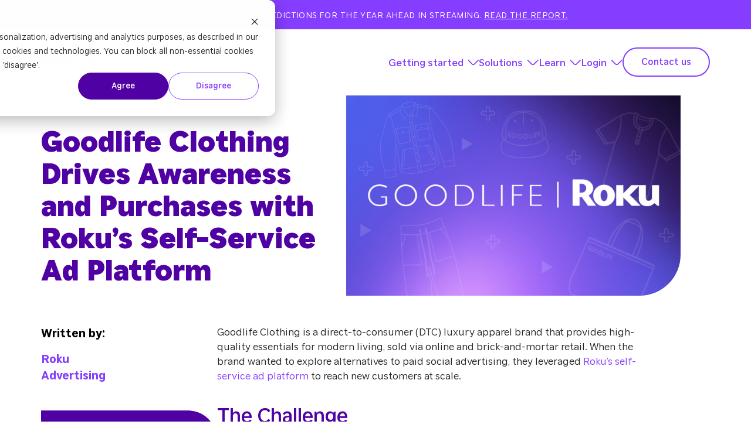

--- FILE ---
content_type: text/html; charset=UTF-8
request_url: https://advertising.roku.com/learn/resources/goodlife-clothing-drives-awareness-and-purchases-with-rokus-self-service-ad-platform
body_size: 131333
content:
<!doctype html><html lang="en"><head>
    <meta charset="utf-8"><title>Goodlife Clothing Drives Awareness and Purchases with Roku’s Self-Service Ad Platform</title><link rel="shortcut icon" href="https://advertising.roku.com/hubfs/Roku%20Favicon_White.svg"><meta name="description" content="Goodlife Clothing Drives Awareness and Purchases with Roku’s Self-Service Ad Platform">
    
    
      
    
    
    
    <meta name="viewport" content="width=device-width, initial-scale=1">

    
    <meta property="og:description" content="Goodlife Clothing Drives Awareness and Purchases with Roku’s Self-Service Ad Platform">
    <meta property="og:title" content="Goodlife Clothing Drives Awareness and Purchases with Roku’s Self-Service Ad Platform">
    <meta name="twitter:description" content="Goodlife Clothing Drives Awareness and Purchases with Roku’s Self-Service Ad Platform">
    <meta name="twitter:title" content="Goodlife Clothing Drives Awareness and Purchases with Roku’s Self-Service Ad Platform">

    

    
    <style>
a.cta_button{-moz-box-sizing:content-box !important;-webkit-box-sizing:content-box !important;box-sizing:content-box !important;vertical-align:middle}.hs-breadcrumb-menu{list-style-type:none;margin:0px 0px 0px 0px;padding:0px 0px 0px 0px}.hs-breadcrumb-menu-item{float:left;padding:10px 0px 10px 10px}.hs-breadcrumb-menu-divider:before{content:'›';padding-left:10px}.hs-featured-image-link{border:0}.hs-featured-image{float:right;margin:0 0 20px 20px;max-width:50%}@media (max-width: 568px){.hs-featured-image{float:none;margin:0;width:100%;max-width:100%}}.hs-screen-reader-text{clip:rect(1px, 1px, 1px, 1px);height:1px;overflow:hidden;position:absolute !important;width:1px}
</style>

<link rel="stylesheet" href="https://advertising.roku.com/hubfs/hub_generated/template_assets/1/244971423439/1768340376280/template_main.min.css">
<link rel="stylesheet" href="https://advertising.roku.com/hubfs/hub_generated/template_assets/1/251869705939/1768340373138/template_blog-post.min.css">
<link rel="stylesheet" href="https://advertising.roku.com/hubfs/hub_generated/template_assets/1/244971423456/1768340371153/template_theme-overrides.min.css">
<link class="hs-async-css" rel="preload" href="https://advertising.roku.com/hubfs/hub_generated/module_assets/1/244971424473/1765607460098/module_rich-text.min.css" as="style" onload="this.onload=null;this.rel='stylesheet'">
<noscript><link rel="stylesheet" href="https://advertising.roku.com/hubfs/hub_generated/module_assets/1/244971424473/1765607460098/module_rich-text.min.css"></noscript>
<link class="hs-async-css" rel="preload" href="https://advertising.roku.com/hubfs/hub_generated/module_assets/1/244971440879/1765607444748/module_menu.min.css" as="style" onload="this.onload=null;this.rel='stylesheet'">
<noscript><link rel="stylesheet" href="https://advertising.roku.com/hubfs/hub_generated/module_assets/1/244971440879/1765607444748/module_menu.min.css"></noscript>

  <style>
    #hs_cos_wrapper_navigation-primary .menu__child-toggle-icon { border-top-color:#4F01A3; }

#hs_cos_wrapper_navigation-primary .menu__child-toggle-icon:hover,
#hs_cos_wrapper_navigation-primary .menu__child-toggle-icon:focus { border-top-color:#27007b; }

#hs_cos_wrapper_navigation-primary .menu .menu__link:active { color:#7729cb; }

#hs_cos_wrapper_navigation-primary .menu__child-toggle-icon:active { border-top-color:#7729cb; }

#hs_cos_wrapper_navigation-primary .menu .menu__item--depth-1>.menu__link--active-link:after { background-color:#4F01A3; }

#hs_cos_wrapper_navigation-primary .menu .menu__submenu { background-color:rgba(255,255,255,1.0); }

@media (min-width:991px) {
  #hs_cos_wrapper_navigation-primary .menu__submenu--level-2>.menu__item:first-child:before { background-color:rgba(255,255,255,1.0); }
}

#hs_cos_wrapper_navigation-primary .menu__submenu .menu__link,
#hs_cos_wrapper_navigation-primary .menu__submenu .menu__link:hover,
#hs_cos_wrapper_navigation-primary .menu__submenu .menu__link:focus {}

#hs_cos_wrapper_navigation-primary .menu__submenu .menu__child-toggle-icon,
#hs_cos_wrapper_navigation-primary .menu__submenu .menu__child-toggle-icon:hover,
#hs_cos_wrapper_navigation-primary .menu__submenu .menu__child-toggle-icon:focus { border-top-color:#4F01A3; }

  </style>

<link class="hs-async-css" rel="preload" href="https://advertising.roku.com/hubfs/hub_generated/module_assets/1/257563614938/1768968265123/module_subscription-form.min.css" as="style" onload="this.onload=null;this.rel='stylesheet'">
<noscript><link rel="stylesheet" href="https://advertising.roku.com/hubfs/hub_generated/module_assets/1/257563614938/1768968265123/module_subscription-form.min.css"></noscript>

<style>
  #hs_cos_wrapper_subscription_form .post-form { background-color:#4F01A3; }

#hs_cos_wrapper_subscription_form .post-form-title h5 { color:#FFFFFF; }

#hs_cos_wrapper_subscription_form .post-form-text .rich-text { color:#FFFFFF; }

#hs_cos_wrapper_subscription_form [data-hsfc-id=Renderer] .hsfc-Step .hsfc-Step__Content { padding:0; }

</style>

<link class="hs-async-css" rel="preload" href="https://advertising.roku.com/hubfs/hub_generated/module_assets/1/244971440877/1768451171305/module_featured-resources.min.css" as="style" onload="this.onload=null;this.rel='stylesheet'">
<noscript><link rel="stylesheet" href="https://advertising.roku.com/hubfs/hub_generated/module_assets/1/244971440877/1768451171305/module_featured-resources.min.css"></noscript>

<style>
  #hs_cos_wrapper_related_posts .feat-rsrc { background-color:#f8fafc; }

#hs_cos_wrapper_related_posts .feat-rsrc {}

#hs_cos_wrapper_related_posts .feat-rsrc__copy {
  padding-top:30px;
  padding-right:30px;
  padding-bottom:40px;
  padding-left:30px;
}

@media (min-width:768px) {
  #hs_cos_wrapper_related_posts .feat-rsrc__copy {
    padding-top:30px;
    padding-right:30px;
    padding-bottom:40px;
    padding-left:30px;
  }

  #hs_cos_wrapper_related_posts .feat-resources {}

  #hs_cos_wrapper_related_posts .feat-resources__wrapper {
    flex:0 0 calc(50% - 30px);
    width:calc(50% - 30px);
  }
}

@media (min-width:1200px) {
  #hs_cos_wrapper_related_posts .feat-resources__wrapper {
    flex:0 0 33.33%;
    width:33.33%;
  }
}

#hs_cos_wrapper_related_posts .feat-rsrc__copy-bottom { padding-top:0px; }

#hs_cos_wrapper_related_posts .feat-rsrc__copy-top { padding-bottom:0px; }

@media (max-width:767px) {
  #hs_cos_wrapper_related_posts .slick-slide { margin:0px 30px; }

  #hs_cos_wrapper_related_posts .slick-list {
    overflow:visible;
    margin:0px -30px;
  }
}

@media (max-width:767px) {
  #hs_cos_wrapper_related_posts .slick-slide { margin-bottom:30px; }

  #hs_cos_wrapper_related_posts .slick-track { display:flex; }

  #hs_cos_wrapper_related_posts .slick-list {}

  #hs_cos_wrapper_related_posts .feat__arrows {
    position:relative;
    z-index:24;
  }
}

</style>

<link rel="stylesheet" href="https://advertising.roku.com/hubfs/hub_generated/template_assets/1/244971423419/1768340376528/template_slick.min.css">
<link class="hs-async-css" rel="preload" href="https://advertising.roku.com/hubfs/hub_generated/module_assets/1/263584230128/1768968279921/module_blog-post-bottom-form.min.css" as="style" onload="this.onload=null;this.rel='stylesheet'">
<noscript><link rel="stylesheet" href="https://advertising.roku.com/hubfs/hub_generated/module_assets/1/263584230128/1768968279921/module_blog-post-bottom-form.min.css"></noscript>
<link rel="stylesheet" href="https://7052064.fs1.hubspotusercontent-na1.net/hubfs/7052064/hub_generated/module_assets/1/-109050482603/1769202136082/module_social_follow.min.css">

  <style>
    #hs_cos_wrapper_footer_social .hs-social-follow { justify-content:flex-start; }

#hs_cos_wrapper_footer_social .hs-social-follow__link {
  width:24px;
  height:24px;
}

#hs_cos_wrapper_footer_social .hs-social-follow__icon svg {
  width:min(32px,100%);
  height:min(32px,100%);
  fill:#853DFF;
}

#hs_cos_wrapper_footer_social .hs-social-follow__link:hover,
#hs_cos_wrapper_footer_social .hs-social-follow__link:focus {}

#hs_cos_wrapper_footer_social .hs-social-follow__link:active {}

  </style>

<!-- Editor Styles -->
<style id="hs_editor_style" type="text/css">
/* HubSpot Styles (default) */
.header-top-row-0-padding {
  padding-top: 0px !important;
  padding-bottom: 0px !important;
  padding-left: 0px !important;
  padding-right: 0px !important;
}
.header-top-row-0-hidden {
  display: block !important;
}
</style>
    <script type="application/ld+json">
{
  "mainEntityOfPage" : {
    "@type" : "WebPage",
    "@id" : "https://advertising.roku.com/learn/resources/goodlife-clothing-drives-awareness-and-purchases-with-rokus-self-service-ad-platform"
  },
  "author" : {
    "name" : "Roku Advertising",
    "url" : "https://advertising.roku.com/learn/resources/author/rokuadvertising",
    "@type" : "Person"
  },
  "headline" : "Goodlife Clothing Drives Awareness and Purchases with Roku’s Self-Service Ad Platform",
  "datePublished" : "2022-03-26T04:00:00.000Z",
  "dateModified" : "2025-12-29T12:57:46.609Z",
  "publisher" : {
    "logo" : {
      "url" : "https://advertising.roku.com/hubfs/roku-theme-files/header-and-footer/roku-ad.svg",
      "@type" : "ImageObject"
    },
    "@type" : "Organization"
  },
  "@context" : "https://schema.org",
  "@type" : "BlogPosting",
  "image" : [ "https://advertising.roku.com/hubfs/Imported_Blog_Media/highlight-Goodlife.jpg" ]
}
</script>


    
<!--  Added by GoogleAnalytics4 integration -->
<script>
var _hsp = window._hsp = window._hsp || [];
window.dataLayer = window.dataLayer || [];
function gtag(){dataLayer.push(arguments);}

var useGoogleConsentModeV2 = true;
var waitForUpdateMillis = 1000;


if (!window._hsGoogleConsentRunOnce) {
  window._hsGoogleConsentRunOnce = true;

  gtag('consent', 'default', {
    'ad_storage': 'denied',
    'analytics_storage': 'denied',
    'ad_user_data': 'denied',
    'ad_personalization': 'denied',
    'wait_for_update': waitForUpdateMillis
  });

  if (useGoogleConsentModeV2) {
    _hsp.push(['useGoogleConsentModeV2'])
  } else {
    _hsp.push(['addPrivacyConsentListener', function(consent){
      var hasAnalyticsConsent = consent && (consent.allowed || (consent.categories && consent.categories.analytics));
      var hasAdsConsent = consent && (consent.allowed || (consent.categories && consent.categories.advertisement));

      gtag('consent', 'update', {
        'ad_storage': hasAdsConsent ? 'granted' : 'denied',
        'analytics_storage': hasAnalyticsConsent ? 'granted' : 'denied',
        'ad_user_data': hasAdsConsent ? 'granted' : 'denied',
        'ad_personalization': hasAdsConsent ? 'granted' : 'denied'
      });
    }]);
  }
}

gtag('js', new Date());
gtag('set', 'developer_id.dZTQ1Zm', true);
gtag('config', 'G-2JSDVBQ0S1');
</script>
<script async src="https://www.googletagmanager.com/gtag/js?id=G-2JSDVBQ0S1"></script>

<!-- /Added by GoogleAnalytics4 integration -->

<!--  Added by GoogleTagManager integration -->
<script>
var _hsp = window._hsp = window._hsp || [];
window.dataLayer = window.dataLayer || [];
function gtag(){dataLayer.push(arguments);}

var useGoogleConsentModeV2 = true;
var waitForUpdateMillis = 1000;



var hsLoadGtm = function loadGtm() {
    if(window._hsGtmLoadOnce) {
      return;
    }

    if (useGoogleConsentModeV2) {

      gtag('set','developer_id.dZTQ1Zm',true);

      gtag('consent', 'default', {
      'ad_storage': 'denied',
      'analytics_storage': 'denied',
      'ad_user_data': 'denied',
      'ad_personalization': 'denied',
      'wait_for_update': waitForUpdateMillis
      });

      _hsp.push(['useGoogleConsentModeV2'])
    }

    (function(w,d,s,l,i){w[l]=w[l]||[];w[l].push({'gtm.start':
    new Date().getTime(),event:'gtm.js'});var f=d.getElementsByTagName(s)[0],
    j=d.createElement(s),dl=l!='dataLayer'?'&l='+l:'';j.async=true;j.src=
    'https://www.googletagmanager.com/gtm.js?id='+i+dl;f.parentNode.insertBefore(j,f);
    })(window,document,'script','dataLayer','GTM-TGXSLJ6');

    window._hsGtmLoadOnce = true;
};

_hsp.push(['addPrivacyConsentListener', function(consent){
  if(consent.allowed || (consent.categories && consent.categories.analytics)){
    hsLoadGtm();
  }
}]);

</script>

<!-- /Added by GoogleTagManager integration -->


<meta name="msvalidate.01" content="6357F18EE2E4D578E61C9C6B57E46279">
<link rel="amphtml" href="https://advertising.roku.com/learn/resources/goodlife-clothing-drives-awareness-and-purchases-with-rokus-self-service-ad-platform?hs_amp=true">

<meta property="og:image" content="https://advertising.roku.com/hubfs/Imported_Blog_Media/highlight-Goodlife.jpg">
<meta property="og:image:width" content="1380">
<meta property="og:image:height" content="828">

<meta name="twitter:image" content="https://advertising.roku.com/hubfs/Imported_Blog_Media/highlight-Goodlife.jpg">


<meta property="og:url" content="https://advertising.roku.com/learn/resources/goodlife-clothing-drives-awareness-and-purchases-with-rokus-self-service-ad-platform">
<meta name="twitter:card" content="summary_large_image">

<link rel="canonical" href="https://advertising.roku.com/learn/resources/goodlife-clothing-drives-awareness-and-purchases-with-rokus-self-service-ad-platform">

<meta property="og:type" content="article">
<link rel="alternate" type="application/rss+xml" href="https://advertising.roku.com/learn/resources/rss.xml">
<meta name="twitter:domain" content="advertising.roku.com">

<meta http-equiv="content-language" content="en">






    
    
    
    
    <style>
      
      .tv-container > img {
        position: relative !important;    z-index: 2 !important;  
      }
      
      
      .tv-screen {
        left: 9.85% !important;    width: 80.25% !important; z-index: 3 !important; height: 75.8% !important;
      }
      
    </style>
    
    
  <meta name="generator" content="HubSpot"></head>
  
  <body>
<!--  Added by GoogleTagManager integration -->
<noscript><iframe src="https://www.googletagmanager.com/ns.html?id=GTM-TGXSLJ6" height="0" width="0" style="display:none;visibility:hidden"></iframe></noscript>

<!-- /Added by GoogleTagManager integration -->

    <div class="body-wrapper   hs-content-id-254325903059 hs-blog-post hs-blog-id-246017005262">
      
      
      
        <div data-global-resource-path="roku-s2/templates/partials/header.html">






<header class="header ">

  

  <a href="#main-content" class="header__skip">Skip to content</a>

  

  <div class="container-fluid content-wrapper header-top-wrapper">
<div class="row-fluid-wrapper">
<div class="row-fluid">
<div class="span12 widget-span widget-type-cell " style="" data-widget-type="cell" data-x="0" data-w="12">

<div class="row-fluid-wrapper row-depth-1 row-number-1 dnd-section header-top-row-0-padding header-top-row-0-hidden">
<div class="row-fluid ">
<div class="span12 widget-span widget-type-cell dnd-column" style="" data-widget-type="cell" data-x="0" data-w="12">

<div class="row-fluid-wrapper row-depth-1 row-number-2 dnd-row">
<div class="row-fluid ">
<div class="span12 widget-span widget-type-custom_widget dnd-module" style="" data-widget-type="custom_widget" data-x="0" data-w="12">
<div id="hs_cos_wrapper_widget_1760088093544" class="hs_cos_wrapper hs_cos_wrapper_widget hs_cos_wrapper_type_module" style="" data-hs-cos-general-type="widget" data-hs-cos-type="module">

<style>
  #hs_cos_wrapper_widget_1760088093544 .rich-text {}

#hs_cos_wrapper_widget_1760088093544 .rich-text>span>p:last-child { margin-bottom:0px; }

#hs_cos_wrapper_widget_1760088093544 .rich-text { max-width:px; }

</style>
<style></style>
<div style="--marker-offsetmobile-top:8px;--marker-offset-top:8px;--list-color:#853DFF;" class="widget_1760088093544 rich-text  font-body list--check">
  
  
  
  
  
  
  
  
  
  <span id="hs_cos_wrapper_widget_1760088093544_" class="hs_cos_wrapper hs_cos_wrapper_widget hs_cos_wrapper_type_rich_text" style="" data-hs-cos-general-type="widget" data-hs-cos-type="rich_text"><div>
<div id="alert-container">See Roku's 2026 Predictions for the year ahead in streaming. <a href="https://advertising.roku.com/2026-predictions?hsLang=en">Read the report.</a></div>
</div></span>
  
  
</div>


</div>

</div><!--end widget-span -->
</div><!--end row-->
</div><!--end row-wrapper -->

</div><!--end widget-span -->
</div><!--end row-->
</div><!--end row-wrapper -->

</div><!--end widget-span -->
</div>
</div>
</div>

  


 
  

 
  <div class="header__row header__row--2">

    <div class="header__container content-wrapper">

      

      <div class="header__logo header__logo--main">
        <div id="hs_cos_wrapper_site_logo" class="hs_cos_wrapper hs_cos_wrapper_widget hs_cos_wrapper_type_module widget-type-logo" style="" data-hs-cos-general-type="widget" data-hs-cos-type="module">
  






















  
  <span id="hs_cos_wrapper_site_logo_hs_logo_widget" class="hs_cos_wrapper hs_cos_wrapper_widget hs_cos_wrapper_type_logo" style="" data-hs-cos-general-type="widget" data-hs-cos-type="logo"><a href="//advertising.roku.com/?hsLang=en" id="hs-link-site_logo_hs_logo_widget" style="border-width:0px;border:0px;"><img src="https://advertising.roku.com/hs-fs/hubfs/roku-theme-files/Roku_Advertising_Logo_EP-1-1.png?width=548&amp;height=76&amp;name=Roku_Advertising_Logo_EP-1-1.png" class="hs-image-widget " height="76" style="height: auto;width:548px;border-width:0px;border:0px;" width="548" alt="Roku_Advertising_Logo_EP-1-1" title="Roku_Advertising_Logo_EP-1-1" loading="eager" srcset="https://advertising.roku.com/hs-fs/hubfs/roku-theme-files/Roku_Advertising_Logo_EP-1-1.png?width=274&amp;height=38&amp;name=Roku_Advertising_Logo_EP-1-1.png 274w, https://advertising.roku.com/hs-fs/hubfs/roku-theme-files/Roku_Advertising_Logo_EP-1-1.png?width=548&amp;height=76&amp;name=Roku_Advertising_Logo_EP-1-1.png 548w, https://advertising.roku.com/hs-fs/hubfs/roku-theme-files/Roku_Advertising_Logo_EP-1-1.png?width=822&amp;height=114&amp;name=Roku_Advertising_Logo_EP-1-1.png 822w, https://advertising.roku.com/hs-fs/hubfs/roku-theme-files/Roku_Advertising_Logo_EP-1-1.png?width=1096&amp;height=152&amp;name=Roku_Advertising_Logo_EP-1-1.png 1096w, https://advertising.roku.com/hs-fs/hubfs/roku-theme-files/Roku_Advertising_Logo_EP-1-1.png?width=1370&amp;height=190&amp;name=Roku_Advertising_Logo_EP-1-1.png 1370w, https://advertising.roku.com/hs-fs/hubfs/roku-theme-files/Roku_Advertising_Logo_EP-1-1.png?width=1644&amp;height=228&amp;name=Roku_Advertising_Logo_EP-1-1.png 1644w" sizes="(max-width: 548px) 100vw, 548px"></a></span>
</div>
      </div>

      
      
      <div class="header__nav">

        
        <div class="header--toggle header__navigation--toggle">
          <span></span>
          <span></span>
          <span></span>
        </div>
        <div class="header--toggle header__search--toggle"></div>
        <div class="header__close--toggle"></div>
        <div class="header__navigation header--element">
          <div id="hs_cos_wrapper_navigation-primary" class="hs_cos_wrapper hs_cos_wrapper_widget hs_cos_wrapper_type_module" style="" data-hs-cos-general-type="widget" data-hs-cos-type="module">









<nav class="menu menu--desktop" aria-label="Main menu">
  <ul class="menu__wrapper no-list">
    

  

  

  
    
    
    
    
    <li class="menu__item menu__item--depth-1 menu__item--has-submenu hs-skip-lang-url-rewrite">
      
        
          <a class="menu__link menu__link--toggle menu__link--toggle-now" aria-haspopup="true" aria-expanded="false">Getting started</a>
        
      
      
        
          <button class="menu__child-toggle no-button" aria-expanded="false">
            <span class="show-for-sr">Show submenu for Getting started</span>
            <span class="menu__child-toggle-icon">
              <svg width="23" height="13" viewbox="0 0 23 13" fill="none" xmlns="http://www.w3.org/2000/svg">
                <path d="M22.2882 1.68316L13.8029 10.1684C13.0958 10.8755 11.2573 11.8655 9.56023 10.1684L1.07495 1.68316" stroke="currentColor" stroke-width="2" />
              </svg>
            </span>
          </button>
          <ul class="menu__submenu menu__submenu--level-2 no-list">
            
            
            
              
    
    
    
    <li class="menu__item menu__item--depth-2  hs-skip-lang-url-rewrite">
      
        <a class="menu__link   " href="https://advertising.roku.com/getting-started/how-it-works">How it works</a>
      
      
    </li>
    
  
            
              
    
    
    
    <li class="menu__item menu__item--depth-2  hs-skip-lang-url-rewrite">
      
        <a class="menu__link   " href="https://advertising.roku.com/getting-started/pick-a-solution">Pick a solution</a>
      
      
    </li>
    
  
            
              
    
    
    
    <li class="menu__item menu__item--depth-2  hs-skip-lang-url-rewrite">
      
        <a class="menu__link   " href="https://advertising.roku.com/getting-started/streaming-ads-101">Streaming ads 101</a>
      
      
    </li>
    
  
            
              
    
    
    
    <li class="menu__item menu__item--depth-2  hs-skip-lang-url-rewrite">
      
        <a class="menu__link   " href="https://advertising.roku.com/solutions/advertise/ad-types">Ad types overview</a>
      
      
    </li>
    
  
            
          </ul>
          
      
    </li>
    
  
  
    
    
    
    
    <li class="menu__item menu__item--mega menu__item--depth-1 menu__item--has-submenu hs-skip-lang-url-rewrite">
      
        <a class="menu__link menu__link--toggle  " href="https://advertising.roku.com/getting-started/pick-a-solution" aria-haspopup="true" aria-expanded="false">Solutions</a>
      
      <button class="menu__child-toggle no-button" aria-expanded="false">
        <span class="show-for-sr">Show submenu for Solutions</span>
        <span class="menu__child-toggle-icon">
          <svg width="23" height="13" viewbox="0 0 23 13" fill="none" xmlns="http://www.w3.org/2000/svg">
            <path d="M22.2882 1.68316L13.8029 10.1684C13.0958 10.8755 11.2573 11.8655 9.56023 10.1684L1.07495 1.68316" stroke="currentColor" stroke-width="2" />
          </svg>
        </span>
      </button>
      <div class="menu__submenu menu__submenu-mega menu__submenu--level-2 no-list">
        
        
        <div class="menu__submenu-mega-column">
          
          <div class="menu__submenu-mega-column-title">
            <div class="menu__submenu-mega-column-title-inner">
              <span>Advertise</span>
              
            </div>
          </div>
          
           
          <div class="menu__submenu-mega-column-items">
            
            
            <div class="menu__submenu-mega-column-item">
              
              
              <a href="https://advertising.roku.com/solutions/advertise/ad-types">
                Ad types overview
              </a>
            </div>
            
            
            
            <div class="menu__submenu-mega-column-item">
              
              
              <a href="https://advertising.roku.com/solutions/advertise/ads-manager">
                Ads Manager
              </a>
            </div>
            
            
            
            <div class="menu__submenu-mega-column-item">
              
              
              <a href="https://advertising.roku.com/solutions/advertise/brand-studio">
                Brand Studio
              </a>
            </div>
            
            
            
            <div class="menu__submenu-mega-column-item">
              
              
              <a href="https://advertising.roku.com/solutions/advertise/the-roku-channel">
                The Roku Channel
              </a>
            </div>
            
            
            
            <div class="menu__submenu-mega-column-item">
              
              
              <a href="https://advertising.roku.com/solutions/advertise/programmatic-solutions">
                Programmatic solutions
              </a>
            </div>
            
            
            
            <div class="menu__submenu-mega-column-item">
              
              
              <a href="https://advertising.roku.com/solutions/advertise/media-entertainment">
                Media &amp; entertainment
              </a>
            </div>
            
            
            
            <div class="menu__submenu-mega-column-item">
              
              
              <a href="https://advertising.roku.com/solutions/advertise/measurement-overview">
                Measurement overview
              </a>
            </div>
            
            
          </div>
          
        </div>
        
        <div class="menu__submenu-mega-column">
          
          <div class="menu__submenu-mega-column-title">
            <div class="menu__submenu-mega-column-title-inner">
              <span>Our partners</span>
              
            </div>
          </div>
          
           
          <div class="menu__submenu-mega-column-items">
            
            
            <div class="menu__submenu-mega-column-item">
              
              
              <a href="https://advertising.roku.com/solutions/our-partners/measurement-partner-program">
                Measurement partners
              </a>
            </div>
            
            
            
            <div class="menu__submenu-mega-column-item">
              
              
              <a href="https://advertising.roku.com/solutions/our-partners/commerce">
                Commerce partners
              </a>
            </div>
            
            
          </div>
          
        </div>
        
      </div>
    </li>
    
  
  
    
    
    
    
    <li class="menu__item menu__item--depth-1 menu__item--has-submenu hs-skip-lang-url-rewrite">
      
        
          <a class="menu__link menu__link--toggle menu__link--toggle-now" aria-haspopup="true" aria-expanded="false">Learn</a>
        
      
      
        
          <button class="menu__child-toggle no-button" aria-expanded="false">
            <span class="show-for-sr">Show submenu for Learn</span>
            <span class="menu__child-toggle-icon">
              <svg width="23" height="13" viewbox="0 0 23 13" fill="none" xmlns="http://www.w3.org/2000/svg">
                <path d="M22.2882 1.68316L13.8029 10.1684C13.0958 10.8755 11.2573 11.8655 9.56023 10.1684L1.07495 1.68316" stroke="currentColor" stroke-width="2" />
              </svg>
            </span>
          </button>
          <ul class="menu__submenu menu__submenu--level-2 no-list">
            
            
            
              
    
    
    
    <li class="menu__item menu__item--depth-2  hs-skip-lang-url-rewrite">
      
        <a class="menu__link   " href="https://advertising.roku.com/learn/resources">All resources</a>
      
      
    </li>
    
  
            
              
    
    
    
    <li class="menu__item menu__item--depth-2  hs-skip-lang-url-rewrite">
      
        <a class="menu__link   " href="https://advertising.roku.com/learn/client-success">Client success</a>
      
      
    </li>
    
  
            
              
    
    
    
    <li class="menu__item menu__item--depth-2  hs-skip-lang-url-rewrite">
      
        <a class="menu__link   " href="https://advertising.roku.com/learn/resources?category=%5B&quot;insights-analysis&quot;%5D">Insights</a>
      
      
    </li>
    
  
            
              
    
    
    
    <li class="menu__item menu__item--depth-2  hs-skip-lang-url-rewrite">
      
        <a class="menu__link   " href="https://advertising.roku.com/learn/resources?category=%5B&quot;news-events&quot;%5D">News &amp; events</a>
      
      
    </li>
    
  
            
              
    
    
    
    <li class="menu__item menu__item--depth-2  hs-skip-lang-url-rewrite">
      
        <a class="menu__link   " href="https://advertising.roku.com/getting-started/streaming-ads-101">Streaming ads 101</a>
      
      
    </li>
    
  
            
          </ul>
          
      
    </li>
    
  
  
    
    
    
    
    <li class="menu__item menu__item--depth-1 menu__item--has-submenu hs-skip-lang-url-rewrite">
      
        
          <a class="menu__link menu__link--toggle menu__link--toggle-now" aria-haspopup="true" aria-expanded="false">Login</a>
        
      
      
        
          <button class="menu__child-toggle no-button" aria-expanded="false">
            <span class="show-for-sr">Show submenu for Login</span>
            <span class="menu__child-toggle-icon">
              <svg width="23" height="13" viewbox="0 0 23 13" fill="none" xmlns="http://www.w3.org/2000/svg">
                <path d="M22.2882 1.68316L13.8029 10.1684C13.0958 10.8755 11.2573 11.8655 9.56023 10.1684L1.07495 1.68316" stroke="currentColor" stroke-width="2" />
              </svg>
            </span>
          </button>
          <ul class="menu__submenu menu__submenu--level-2 no-list">
            
            
            
              
    
    
    
    <li class="menu__item menu__item--depth-2  hs-skip-lang-url-rewrite">
      
        <a class="menu__link   " href="http://login.ads.roku.com/">Ads Manager</a>
      
      
    </li>
    
  
            
          </ul>
          
      
    </li>
    
  
  


  </ul>
</nav>



<nav class="menu menu--mobile" aria-label="Main menu">
  <ul class="menu__wrapper no-list">
    

  

  

  
    
    
    
    
    <li class="menu__item menu__item--depth-1 menu__item--has-submenu hs-skip-lang-url-rewrite">
      
        
          <a class="menu__link menu__link--toggle menu__link--toggle-now" aria-haspopup="true" aria-expanded="false">Getting started</a>
        
      
      
        
          <button class="menu__child-toggle no-button" aria-expanded="false">
            <span class="show-for-sr">Show submenu for Getting started</span>
            <span class="menu__child-toggle-icon">
              <svg width="23" height="13" viewbox="0 0 23 13" fill="none" xmlns="http://www.w3.org/2000/svg">
                <path d="M22.2882 1.68316L13.8029 10.1684C13.0958 10.8755 11.2573 11.8655 9.56023 10.1684L1.07495 1.68316" stroke="currentColor" stroke-width="2" />
              </svg>
            </span>
          </button>
          <ul class="menu__submenu menu__submenu--level-2 no-list">
            
            <div class="menu__submenu-top">
              <span>Back</span>
              <svg width="13" height="23" viewbox="0 0 13 23" fill="none" xmlns="http://www.w3.org/2000/svg">
                <path d="M11.3934 22.1066L2.90812 13.6213C2.20101 12.9142 1.21106 11.0757 2.90812 9.37868L11.3934 0.893399" stroke="#853DFF" stroke-width="2" />
              </svg>
            </div>
            <div class="menu__submenu-title">
              Getting started
            </div>
            
            
            
              
    
    
    
    <li class="menu__item menu__item--depth-2  hs-skip-lang-url-rewrite">
      
        <a class="menu__link   " href="https://advertising.roku.com/getting-started/how-it-works">How it works</a>
      
      
    </li>
    
  
            
              
    
    
    
    <li class="menu__item menu__item--depth-2  hs-skip-lang-url-rewrite">
      
        <a class="menu__link   " href="https://advertising.roku.com/getting-started/pick-a-solution">Pick a solution</a>
      
      
    </li>
    
  
            
              
    
    
    
    <li class="menu__item menu__item--depth-2  hs-skip-lang-url-rewrite">
      
        <a class="menu__link   " href="https://advertising.roku.com/getting-started/streaming-ads-101">Streaming ads 101</a>
      
      
    </li>
    
  
            
              
    
    
    
    <li class="menu__item menu__item--depth-2  hs-skip-lang-url-rewrite">
      
        <a class="menu__link   " href="https://advertising.roku.com/solutions/advertise/ad-types">Ad types overview</a>
      
      
    </li>
    
  
            
          </ul>
          
      
    </li>
    
  
  
    
    
    
    
    <li class="menu__item menu__item--mega menu__item--depth-1 menu__item--has-submenu hs-skip-lang-url-rewrite">
      
        <a class="menu__link menu__link--toggle  " href="https://advertising.roku.com/getting-started/pick-a-solution" aria-haspopup="true" aria-expanded="false">Solutions</a>
      
      <button class="menu__child-toggle no-button" aria-expanded="false">
        <span class="show-for-sr">Show submenu for Solutions</span>
        <span class="menu__child-toggle-icon">
          <svg width="23" height="13" viewbox="0 0 23 13" fill="none" xmlns="http://www.w3.org/2000/svg">
            <path d="M22.2882 1.68316L13.8029 10.1684C13.0958 10.8755 11.2573 11.8655 9.56023 10.1684L1.07495 1.68316" stroke="currentColor" stroke-width="2" />
          </svg>
        </span>
      </button>
      <div class="menu__submenu menu__submenu-mega menu__submenu--level-2 no-list">
        
        <div class="menu__submenu-top">
          <span>Back</span>
          <svg width="13" height="23" viewbox="0 0 13 23" fill="none" xmlns="http://www.w3.org/2000/svg">
            <path d="M11.3934 22.1066L2.90812 13.6213C2.20101 12.9142 1.21106 11.0757 2.90812 9.37868L11.3934 0.893399" stroke="#853DFF" stroke-width="2" />
          </svg>
        </div>
        <div class="menu__submenu-title">
          Solutions
        </div>
        
        
        <div class="menu__submenu-mega-column">
          
          <div class="menu__submenu-mega-column-title">
            <div class="menu__submenu-mega-column-title-inner">
              <span>Advertise</span>
              
              <svg width="23" height="12" viewbox="0 0 23 12" fill="none" xmlns="http://www.w3.org/2000/svg">
                <path d="M22.0002 1.50016L13.5149 9.98544C12.8078 10.6925 10.9693 11.6825 9.27223 9.98544L0.786953 1.50016" stroke="#853DFF" stroke-width="2" />
              </svg>
              
            </div>
          </div>
          
           
          <div class="menu__submenu-mega-column-items">
            
            
            <div class="menu__submenu-mega-column-item">
              
              
              <a href="https://advertising.roku.com/solutions/advertise/ad-types">
                Ad types overview
              </a>
            </div>
            
            
            
            <div class="menu__submenu-mega-column-item">
              
              
              <a href="https://advertising.roku.com/solutions/advertise/ads-manager">
                Ads Manager
              </a>
            </div>
            
            
            
            <div class="menu__submenu-mega-column-item">
              
              
              <a href="https://advertising.roku.com/solutions/advertise/brand-studio">
                Brand Studio
              </a>
            </div>
            
            
            
            <div class="menu__submenu-mega-column-item">
              
              
              <a href="https://advertising.roku.com/solutions/advertise/the-roku-channel">
                The Roku Channel
              </a>
            </div>
            
            
            
            <div class="menu__submenu-mega-column-item">
              
              
              <a href="https://advertising.roku.com/solutions/advertise/programmatic-solutions">
                Programmatic solutions
              </a>
            </div>
            
            
            
            <div class="menu__submenu-mega-column-item">
              
              
              <a href="https://advertising.roku.com/solutions/advertise/media-entertainment">
                Media &amp; entertainment
              </a>
            </div>
            
            
            
            <div class="menu__submenu-mega-column-item">
              
              
              <a href="https://advertising.roku.com/solutions/advertise/measurement-overview">
                Measurement overview
              </a>
            </div>
            
            
          </div>
          
        </div>
        
        <div class="menu__submenu-mega-column">
          
          <div class="menu__submenu-mega-column-title">
            <div class="menu__submenu-mega-column-title-inner">
              <span>Our partners</span>
              
              <svg width="23" height="12" viewbox="0 0 23 12" fill="none" xmlns="http://www.w3.org/2000/svg">
                <path d="M22.0002 1.50016L13.5149 9.98544C12.8078 10.6925 10.9693 11.6825 9.27223 9.98544L0.786953 1.50016" stroke="#853DFF" stroke-width="2" />
              </svg>
              
            </div>
          </div>
          
           
          <div class="menu__submenu-mega-column-items">
            
            
            <div class="menu__submenu-mega-column-item">
              
              
              <a href="https://advertising.roku.com/solutions/our-partners/measurement-partner-program">
                Measurement partners
              </a>
            </div>
            
            
            
            <div class="menu__submenu-mega-column-item">
              
              
              <a href="https://advertising.roku.com/solutions/our-partners/commerce">
                Commerce partners
              </a>
            </div>
            
            
          </div>
          
        </div>
        
      </div>
    </li>
    
  
  
    
    
    
    
    <li class="menu__item menu__item--depth-1 menu__item--has-submenu hs-skip-lang-url-rewrite">
      
        
          <a class="menu__link menu__link--toggle menu__link--toggle-now" aria-haspopup="true" aria-expanded="false">Learn</a>
        
      
      
        
          <button class="menu__child-toggle no-button" aria-expanded="false">
            <span class="show-for-sr">Show submenu for Learn</span>
            <span class="menu__child-toggle-icon">
              <svg width="23" height="13" viewbox="0 0 23 13" fill="none" xmlns="http://www.w3.org/2000/svg">
                <path d="M22.2882 1.68316L13.8029 10.1684C13.0958 10.8755 11.2573 11.8655 9.56023 10.1684L1.07495 1.68316" stroke="currentColor" stroke-width="2" />
              </svg>
            </span>
          </button>
          <ul class="menu__submenu menu__submenu--level-2 no-list">
            
            <div class="menu__submenu-top">
              <span>Back</span>
              <svg width="13" height="23" viewbox="0 0 13 23" fill="none" xmlns="http://www.w3.org/2000/svg">
                <path d="M11.3934 22.1066L2.90812 13.6213C2.20101 12.9142 1.21106 11.0757 2.90812 9.37868L11.3934 0.893399" stroke="#853DFF" stroke-width="2" />
              </svg>
            </div>
            <div class="menu__submenu-title">
              Learn
            </div>
            
            
            
              
    
    
    
    <li class="menu__item menu__item--depth-2  hs-skip-lang-url-rewrite">
      
        <a class="menu__link   " href="https://advertising.roku.com/learn/resources">All resources</a>
      
      
    </li>
    
  
            
              
    
    
    
    <li class="menu__item menu__item--depth-2  hs-skip-lang-url-rewrite">
      
        <a class="menu__link   " href="https://advertising.roku.com/learn/client-success">Client success</a>
      
      
    </li>
    
  
            
              
    
    
    
    <li class="menu__item menu__item--depth-2  hs-skip-lang-url-rewrite">
      
        <a class="menu__link   " href="https://advertising.roku.com/learn/resources?category=%5B&quot;insights-analysis&quot;%5D">Insights</a>
      
      
    </li>
    
  
            
              
    
    
    
    <li class="menu__item menu__item--depth-2  hs-skip-lang-url-rewrite">
      
        <a class="menu__link   " href="https://advertising.roku.com/learn/resources?category=%5B&quot;news-events&quot;%5D">News &amp; events</a>
      
      
    </li>
    
  
            
              
    
    
    
    <li class="menu__item menu__item--depth-2  hs-skip-lang-url-rewrite">
      
        <a class="menu__link   " href="https://advertising.roku.com/getting-started/streaming-ads-101">Streaming ads 101</a>
      
      
    </li>
    
  
            
          </ul>
          
      
    </li>
    
  
  
    
    
    
    
    <li class="menu__item menu__item--depth-1 menu__item--has-submenu hs-skip-lang-url-rewrite">
      
        
          <a class="menu__link menu__link--toggle menu__link--toggle-now" aria-haspopup="true" aria-expanded="false">Login</a>
        
      
      
        
          <button class="menu__child-toggle no-button" aria-expanded="false">
            <span class="show-for-sr">Show submenu for Login</span>
            <span class="menu__child-toggle-icon">
              <svg width="23" height="13" viewbox="0 0 23 13" fill="none" xmlns="http://www.w3.org/2000/svg">
                <path d="M22.2882 1.68316L13.8029 10.1684C13.0958 10.8755 11.2573 11.8655 9.56023 10.1684L1.07495 1.68316" stroke="currentColor" stroke-width="2" />
              </svg>
            </span>
          </button>
          <ul class="menu__submenu menu__submenu--level-2 no-list">
            
            <div class="menu__submenu-top">
              <span>Back</span>
              <svg width="13" height="23" viewbox="0 0 13 23" fill="none" xmlns="http://www.w3.org/2000/svg">
                <path d="M11.3934 22.1066L2.90812 13.6213C2.20101 12.9142 1.21106 11.0757 2.90812 9.37868L11.3934 0.893399" stroke="#853DFF" stroke-width="2" />
              </svg>
            </div>
            <div class="menu__submenu-title">
              Login
            </div>
            
            
            
              
    
    
    
    <li class="menu__item menu__item--depth-2  hs-skip-lang-url-rewrite">
      
        <a class="menu__link   " href="http://login.ads.roku.com/">Ads Manager</a>
      
      
    </li>
    
  
            
          </ul>
          
      
    </li>
    
  
  


  </ul>
</nav></div>
          <div class="nav-cta">
            <div id="hs_cos_wrapper_nav_cta" class="hs_cos_wrapper hs_cos_wrapper_widget hs_cos_wrapper_type_module" style="" data-hs-cos-general-type="widget" data-hs-cos-type="module">



<style>
  #hs_cos_wrapper_nav_cta .button-wrapper {}

@media (min-width:992px) {
  #hs_cos_wrapper_nav_cta .button-wrapper {}
}

</style>












<div class="button-wrapper"><a class=" button button-primary " href="https://advertising.roku.com/contact?hsLang=en">Contact us</a></div>

</div>
          </div>
        </div>

      </div>

    </div>
  </div>

  

  <div class="container-fluid content-wrapper">
<div class="row-fluid-wrapper">
<div class="row-fluid">
<div class="span12 widget-span widget-type-cell " style="" data-widget-type="cell" data-x="0" data-w="12">

</div><!--end widget-span -->
</div>
</div>
</div>

</header>
<script>
  document.addEventListener('DOMContentLoaded', function() {
    // Target the <body> element
    const bodyElement = document.body;

    // *** MODIFIED: Set the scroll threshold to 45 pixels ***
    const scrollThreshold = 45; 

    const activeClass = 'scrolled';

    function toggleScrolledClass() {
      // Get the current vertical scroll position
      const scrollPosition = window.scrollY;

      if (scrollPosition > scrollThreshold) {
        // Add the class if scroll position is greater than 45px
        bodyElement.classList.add(activeClass);
      } else {
        // Remove the class if scroll position is 45px or less
        bodyElement.classList.remove(activeClass);
      }
    }

    // 1. Execute the function once when the page loads to set the initial state
    toggleScrolledClass();

    // 2. Attach the function to the window's scroll event
    window.addEventListener('scroll', toggleScrolledClass);
  });
  
  document.addEventListener('DOMContentLoaded', function() {
    // 1. Find all target containers where the cloned element will be appended
    const submenus = document.querySelectorAll('.menu--mobile .menu__submenu');

    // 2. Find the element to be cloned
    const ctaToClone = document.querySelector('.nav-cta');

    // Proceed only if the element to clone is found AND there is at least one target submenu
    if (ctaToClone && submenus.length > 0) {
      // Create the clone once, outside the loop. 
      // NOTE: We need a fresh clone for *each* submenu, so the cloning is done inside the loop.

      submenus.forEach(submenu => {
        // Create a deep clone (true) of the CTA element for the current submenu
        const clonedCta = ctaToClone.cloneNode(true);

        // OPTIONAL: If you want to change the class on the clone (e.g., for different styling)
        // clonedCta.classList.add('submenu-cta-copy');
        // clonedCta.classList.remove('nav-cta');

        // Append the fresh clone to the current submenu
        submenu.appendChild(clonedCta);

        console.log("Cloned .nav-cta and appended to a .menu__submenu.");
      });

    } else if (!ctaToClone) {
      console.error("Error: Element with class .nav-cta not found for cloning.");
    } else if (submenus.length === 0) {
      console.warn("Warning: No elements with class .menu__submenu found to append the cloned CTA to.");
    }
  });
  
  
  document.addEventListener('DOMContentLoaded', function() {
    // 1. Get the element to be moved
    const headerTopWrapper = document.querySelector('.header-top-wrapper');

    // 2. Get the reference element (.header)
    const header = document.querySelector('.header');

    // Proceed only if both elements are found
    if (headerTopWrapper && header) {

      // 3. Determine the reference point: The parent element of .header
      const headerParent = header.parentNode;

      // 4. Move the element: Insert .header-top-wrapper immediately BEFORE the header's parent.
      // The 'beforebegin' position places the element *before* the start tag of the reference element.
      headerParent.insertAdjacentElement('beforebegin', headerTopWrapper);

      console.log("Successfully moved .header-top-wrapper outside and before the .header's parent.");

    } else {
      console.error("Error: Could not find one or both elements (.header-top-wrapper or .header) to perform the move operation.");
    }
  });
</script></div>
      

      

      <main id="main-content" class="body-container-wrapper">
        
<style>
  [id] {
    scroll-margin-top:120px;
  }
  .top-container h1 {
    margin-bottom:0px;
  }
  .blog-post__timestamp {
    display:inline-block;
  }
  .post-form-text {
    text-align:right;
  }
  #hs_cos_wrapper_post_form_text_ > *{
    line-height:150%;
    font-weight:325;
  }

  .post-form > div{ 
    width:100%
  }
  .post-form .hs-form {
    justify-content:end;
  }
  .post-form { 
    max-width:450px;
    border-radius: 0 50px 50px 50px;
    background: #4F01A3;

    display: flex;
    padding: 35px 25px;
    flex-direction: column;
    align-items: flex-start;
    gap: 25px;
    align-self: stretch;
  }
  .blog-post-left {
    width:300px;
  }
  .blog-post-right {
    width:calc(100% - 100px - 300px);
  }
  .blog-post-contents {
    display:flex;
    flex-wrap:wrap;
    gap:100px;
    row-gap:30px;
  }
  @media (max-width:1199px){
    .blog-post-left {
      width:300px;
    }
    .blog-post-right {
      width:calc(100% - 50px - 300px);
    }
    .blog-post-contents {
      display:flex;
      flex-wrap:wrap;
      gap:50px;
      row-gap:30px;
    }
  }
  .top-container {
    padding-bottom:50px;
    display:flex;
    gap:50px;
    flex-wrap:wrap;
    align-items:center;
  }
  .top-container-right {
    width:calc(50%);
  }
  .top-container-left {
    width:calc(50% - 50px);
  }
  .top-container-left.full {
    width:100%;
  }
  .top-container-right img{
    width:100%;
    display:flex;
    /*     aspect-ratio:600 / 361; */
    
    object-fit:cover;
    object-position:top;
    border-radius:0px 0px 70px 0px;
    
    height:auto;
  }
  .author-name {
    font-size:20px;
    color: var(--color-electric-purple);
    font-weight:700;
    line-height:140%;
    margin-bottom:15px;
  }
  .author-image {
    width:130px;
  }
  .author-image img {
    width:100%;
    border-radius: 30px 30px 0 0;
    aspect-ratio:130 / 95;
    height:auto;
  }
  .author-content {
    margin-top:15px;
    align-items:end;
    margin-bottom:30px;
    display:flex;
    gap:15px;
  }
  .author-details {
    width:calc(100% - 15px - 130px);
  }

  .blog-post__body #hs_cos_wrapper_post_body > h5 {
    padding-top:20px;
    margin-bottom:50px;
  }
  @media (max-width:991px){
    .author-name {
      font-size:17px;
    }
    .top-container-right {
      width:100%;
      display:none;
    }
    .top-container-left {
      width:100%;
    }
    .blog-post-left {
      width:100%;
    }
    .blog-post-right {
      width:100%;
      order:-1;
    }
    .blog-post-contents {
      display:flex;
      flex-wrap:wrap;
      row-gap:30px;
    }
    .blog-post__body #hs_cos_wrapper_post_body > h5 {
      padding-top:0px;
      margin-bottom:30px;
    }
  }
  
  .blog-post__body #hs_cos_wrapper_post_body > h5 {
    color:#000;
  }
  
  .blog-post__body a {
    text-decoration:none;
  }
  
  .blog-post__body #hs_cos_wrapper_post_body > ul {
    list-style: none;
    padding-left: 0;
  }

  .blog-post__body #hs_cos_wrapper_post_body > ul li::marker {
    content: none;
  }

  .blog-post__body #hs_cos_wrapper_post_body > ul li {
/*     display: flex;
    column-gap: 15px; */
    position: relative;
    padding-left: 25px;
  }

  .blog-post__body #hs_cos_wrapper_post_body > ul li > :last-child {
    margin-bottom:0px;
  }

  .blog-post__body #hs_cos_wrapper_post_body > ul li::before {
    
    background: #9972FF;
    content: "";
    height: 10px;
    width: 10px;
    display: block;
    border-radius:50%;
    background-size: contain;
    background-repeat: no-repeat;
    flex: 0 0 10px;
    margin-top: 1%;
    margin-right: 15px;
    position: absolute;
    left: 0;
  }
  .post-form-section {
    width:100%;
  }
  @media (max-width:991px){
    .post-form-section .content-wrapper {
      padding-left:0px;
      padding-right:0px;
    }
  }
  .bottom-form-bottom {
    display:flex;
  }
  .bottom-form-form {
    margin-top:30px;
  }
  .blog-post__body #hs_cos_wrapper_post_body > p + .hs_cos_wrapper {
    margin-top: -1.25rem;
  }
  @media (min-width:992px){
    .bottom-form-form {
      margin-top:0px;
    }
    .blog-post__body {
      overflow:hidden;
    }
    .blog-post-left-inner.float {
      position:sticky;
      top:100px;
    }
    main.body-container-wrapper {
      overflow-x: visible;
    }
  }
  .pardot-embed iframe,
  .pardot-embed > div > div,
  .pardot-embed > div {
    height:650px !important;
  }
  .featured-card {
    box-shadow: none;
  }
  .blog-post__body ol {
    padding-left: 15px;
  }
  .blog-post__body ol>li {
    margin-bottom:5px;
  }
  .blog-post__body ol>li::marker {
    content: counter(ol_count) ". ";
    color: inherit;
    font-size: inherit;
  }
  
  #hs_cos_wrapper_post_body > div > h3 b,
  #hs_cos_wrapper_post_body > div > h1 b,
  #hs_cos_wrapper_post_body > div > h2 b,
  #hs_cos_wrapper_post_body > h3 b,
  #hs_cos_wrapper_post_body > h1 b,
  #hs_cos_wrapper_post_body > h2 b,
  
  #hs_cos_wrapper_post_body > div > h3 strong,
  #hs_cos_wrapper_post_body > div > h1 strong,
  #hs_cos_wrapper_post_body > div > h2 strong,
  #hs_cos_wrapper_post_body > h3 strong,
  #hs_cos_wrapper_post_body > h1 strong,
  #hs_cos_wrapper_post_body > h2 strong {
    font-weight:200;
  }
  #hs_cos_wrapper_post_body > div > h3,
  #hs_cos_wrapper_post_body > div > h1,
  #hs_cos_wrapper_post_body > div > h2, 
  #hs_cos_wrapper_post_body > h3,
  #hs_cos_wrapper_post_body > h1,
  #hs_cos_wrapper_post_body > h2 {
    font-size: 25px;
    font-weight: 200;
    text-decoration: none;
    font-style: normal;
    color: #4F01A3;
    line-height: 110%;

    padding-top: 20px;
    margin-bottom: 30px;
  }
  @media (min-width:1200px) {
    #hs_cos_wrapper_post_body > div > h3,
    #hs_cos_wrapper_post_body > div > h1,
    #hs_cos_wrapper_post_body > div > h2, 
    #hs_cos_wrapper_post_body > h3,
    #hs_cos_wrapper_post_body > h1,
    #hs_cos_wrapper_post_body > h2 {
      font-size: 35px;
      padding-top: 20px;
      margin-bottom: 30px;
    }
  }
  
  #hs_cos_wrapper_post_body blockquote > *:last-child{
    margin-bottom:0px;
  }
  #hs_cos_wrapper_post_body blockquote {
    position:relative;
    border-left:0px;
    padding:0px 100px;
    margin:50px 0px;
    font-size: 20px;
    line-height: 140%;
  }
  #hs_cos_wrapper_post_body blockquote:before {
    content:"";
    display:block;
    background:url('data:image/svg+xml,<svg width="69" height="55" viewBox="0 0 69 55" fill="none" xmlns="http://www.w3.org/2000/svg"><path d="M66.88 8.93C62.89 14.25 58.9 18.81 57.19 23.75C63.84 25.27 68.59 30.97 68.59 38.76C68.59 47.69 62.13 54.34 53.01 54.34C44.08 54.34 37.05 46.74 37.05 37.43C37.05 23.94 42.94 11.21 55.1 0L66.88 8.93ZM0 37.43C0 23.94 5.89 11.21 18.05 0L29.83 8.93C25.84 14.25 21.85 18.81 20.14 23.75C26.79 25.27 31.54 30.97 31.54 38.76C31.54 47.69 25.08 54.34 15.96 54.34C7.03 54.34 0 46.74 0 37.43Z" fill="url(%23paint0_radial_2042_4044-2)"></path><defs><radialGradient id="paint0_radial_2042_4044-2" cx="0" cy="0" r="1" gradientTransform="matrix(65.4801 50.6618 -63.9472 53.344 3.10987 3.67818)" gradientUnits="userSpaceOnUse"><stop stop-color="%23BBABF9"></stop><stop offset="0.42012" stop-color="%237C41F7"></stop></radialGradient></defs></svg>');
    height:55px;
    width:69px;
    position:absolute;
    top:50%;
    left:0px;
    transform:translateY(-55%);
  }
  #hs_cos_wrapper_post_body blockquote:after {
    content:"";
    display:block;
    background: url('data:image/svg+xml,<svg width="69" height="55" viewBox="0 0 69 55" fill="none" xmlns="http://www.w3.org/2000/svg"><path d="M1.70984 45.4098C5.69984 40.0898 9.68984 35.5298 11.3998 30.5898C4.74984 29.0699 -0.000152588 23.3698 -0.000152588 15.5798C-0.000152588 6.64985 6.45984 -0.000156403 15.5798 -0.000156403C24.5098 -0.000156403 31.5398 7.59985 31.5398 16.9099C31.5398 30.3998 25.6498 43.1299 13.4898 54.3398L1.70984 45.4098ZM68.5898 16.9099C68.5898 30.3998 62.6998 43.1299 50.5398 54.3398L38.7598 45.4098C42.7498 40.0898 46.7398 35.5298 48.4498 30.5898C41.7998 29.0699 37.0498 23.3698 37.0498 15.5798C37.0498 6.64985 43.5098 -0.000156403 52.6298 -0.000156403C61.5598 -0.000156403 68.5898 7.59985 68.5898 16.9099Z" fill="url(%23paint0_radial_2042_4045-2)"></path><defs><radialGradient id="paint0_radial_2042_4045-2" cx="0" cy="0" r="1" gradientTransform="matrix(-65.4801 -50.6618 63.9472 -53.344 65.48 50.6617)" gradientUnits="userSpaceOnUse"><stop stop-color="%23BBABF9"></stop><stop offset="0.42012" stop-color="%237C41F7"></stop></radialGradient></defs></svg>');
    height:55px;
    width:69px;
    position:absolute;
    top:50%;
    right:0px;
    transform:translateY(-55%);
  }
  @media (max-width:991px){
    #hs_cos_wrapper_post_body blockquote:before,
    #hs_cos_wrapper_post_body blockquote:after {
      position:static;
    }
    #hs_cos_wrapper_post_body blockquote:before {
      transform:translateY(-30px);
    }
    #hs_cos_wrapper_post_body blockquote:after {
      display:block;
      text-align:right;
      width:100%;
      background-size:69px 55px;
      background-repeat:no-repeat;
      background-position:right;
      transform:translateY(30px);
    }
    #hs_cos_wrapper_post_body blockquote {
      position:relative;
      border-left:0px;
      padding:30px 0px;
      margin:30px 0px;
      font-size: 17px;
      line-height: 150%;
    }
  }

  #hs_cos_wrapper_post_body [data-hsfc-id=Renderer] .hsfc-RichText * {
    font-family: var(--primary-font);
    color:#fff !important;
  }
  
  #hs_cos_wrapper_post_body .video {
    max-width: 90%;
    margin: auto;
  }
</style>
<div class="body-container body-container--blog-post">

  
  <div class="content-wrapper">
    <div class="top-container">
      <div class="top-container-left ">
        <h6 class="blog-post__tags" style="color:var(--color-electric-purple);">
          
          <script>console.log({"definition_id":null,"export_to_template_context":true,"field_types":{"tags":"group"},"label":"Main Tags","module_id":156511765329,"parent_widget_container":null,"path":"/roku-s2/modules/globals/main-tags","smart_objects":[],"smart_type":"NOT_SMART","tags":[{"tag":{"id":245993619134,"name":"Client success","slug":"client-success"}},{"custom_label":"Insights","tag":{"id":254021351158,"name":"Insights & Analysis","slug":"insights-analysis"}},{"tag":{"id":245993619130,"name":"News & Events","slug":"news-events"}},{"custom_label":"Streaming 101","tag":{"id":245993618168,"name":"Streaming strategies","slug":"streaming-strategies"}},{"custom_label":"Case studies","tag":{"id":251469191923,"name":"Case studies","slug":"case-studies"}}],"type":"module","wrap_field_tag":"div"})</script>
          
          Case studies <span style="color:#D7D7D7;font-weight:500;">&nbsp;|&nbsp;</span>
          
          
          
          
          
          
          
          
          
          
          
          
          
          
          
          
          
          
          
          
          
          
          

          <time datetime="2022-03-26 04:00:00" class="blog-post__timestamp font-body-small" style="color:var(--color-black);font-weight:400;text-transform:none;letter-spacing:0px;">
            Mar 26 2022
          </time>
        </h6>
        <h1 class="h3"><span id="hs_cos_wrapper_name" class="hs_cos_wrapper hs_cos_wrapper_meta_field hs_cos_wrapper_type_text" style="" data-hs-cos-general-type="meta_field" data-hs-cos-type="text">Goodlife Clothing Drives Awareness and Purchases with Roku’s Self-Service Ad Platform</span></h1>
      </div>
      
      <div class="top-container-right">
        <img src="https://advertising.roku.com/hubfs/Imported_Blog_Media/highlight-Goodlife.jpg" alt="Goodlife Clothing Drives Awareness and Purchases with Roku’s Self-Service Ad Platform" loading="lazy">
      </div>
      
    </div>
  </div>
  <div class="content-wrapper blog-post-contents">
    <div class="blog-post-left">
      <div class="blog-post-left-inner float">
        <div class="author">
          <div id="hs_cos_wrapper_written_by" class="hs_cos_wrapper hs_cos_wrapper_widget hs_cos_wrapper_type_module" style="" data-hs-cos-general-type="widget" data-hs-cos-type="module">

<style>
  #hs_cos_wrapper_written_by .rich-text {}

#hs_cos_wrapper_written_by .rich-text>span>p:last-child { margin-bottom:0px; }

#hs_cos_wrapper_written_by .rich-text { max-width:px; }

</style>
<style>@media (min-width:992px) {.written_by > span p {
      font-size : 20px;
    }}
  @media (max-width:991px) {.written_by > span p {
      font-size : 17px;
    }}@media (min-width:992px) {.written_by > span p {
      font-weight : 700;
    }}
  @media (max-width:991px) {.written_by > span p {
      font-weight : 700;
    }}@media (min-width:992px) {.written_by > span p {
      margin-bottom : 0px;
    }}
  @media (max-width:991px) {.written_by > span p {
      margin-bottom : 0px;
    }}</style>
<div style="--marker-offsetmobile-top:8px;--marker-offset-top:8px;--list-color:#853DFF;" class="written_by rich-text  font-body list--check">
  
  
  
  
  
  
  
  
  
  <span id="hs_cos_wrapper_written_by_" class="hs_cos_wrapper hs_cos_wrapper_widget hs_cos_wrapper_type_rich_text" style="" data-hs-cos-general-type="widget" data-hs-cos-type="rich_text"><p style="color:#000000;">Written by:</p></span>
  
  
</div>


</div>
          <div class="author-content">
            
            <div class="author-details">
              <div class="author-name">
                Roku Advertising
              </div>
              
              
            </div>
          </div>
        </div>
        
        <div id="hs_cos_wrapper_subscription_form" class="hs_cos_wrapper hs_cos_wrapper_widget hs_cos_wrapper_type_module" style="" data-hs-cos-general-type="widget" data-hs-cos-type="module">

<div class="post-form subscription_form ">

  <div class="post-form-title">
    <div class="post_form_title rich-text font-body-lg list--check">
      <h5>Stay updated with Roku Advertising.</h5>
    </div>
  </div>

  <div class="post-form-form">
    <div class="subscription-mod post_form">
      <div class="subscription-inner">
        
<div id="hs_form_target_subscription_form_" class="hs-form-html" data-form-id="c69f446c-d306-4521-9f9b-07f75522c5fa" data-portal-id="242780958" data-region="na2"></div>





      </div>
    </div>
  </div>
  
</div>






</div>
        
        
        
      </div>
    </div>
    <div class="blog-post__body blog-post-right">
      <span id="hs_cos_wrapper_post_body" class="hs_cos_wrapper hs_cos_wrapper_meta_field hs_cos_wrapper_type_rich_text" style="" data-hs-cos-general-type="meta_field" data-hs-cos-type="rich_text"><p>Goodlife Clothing is a direct-to-consumer (DTC) luxury apparel brand that provides high-quality essentials for modern living, sold via online and brick-and-mortar retail. When the brand wanted to explore alternatives to paid social advertising, they&nbsp;leveraged&nbsp;<a href="https://advertising.roku.com/solutions/advertise/ads-manager?hsLang=en">Roku’s self-service ad platform</a>&nbsp;to reach new customers at scale.</p>
<!--more-->
<h3 style="font-weight: 500;">The Challenge</h3>
<p>Historically, Goodlife Clothing has relied on social channels to acquire new customers.&nbsp;As social become&nbsp;less efficient for Goodlife Clothing, the brand looked for alternatives that would enable them to build their brand. That’s when they explored TV streaming advertising on Roku.</p>
<h3 style="font-weight: 500;">The Strategy</h3>
<p>With the goal of finding new ways to build awareness, Goodlife Clothing turned to TV streaming through&nbsp;<a href="https://advertising.roku.com/learn/resources/roku-for-shopify-will-help-businesses-with-tv-streaming-advertising?hsLang=en">Roku’s Shopify partnership.</a></p>
<p>Though Goodlife had never advertised on Roku, they found our self-service ad platform easy to use. Roku data helped them reach their prospects by content interest, such as beauty and fashion.</p>
<blockquote>
<p>“We’ve seen incredible success with TV streaming and&nbsp;continue to invest with Roku’s ad platform.&nbsp;This is particularly important as many of our social channels see continued measurement challenges.”&nbsp;<strong><strong>- Grant&nbsp;</strong></strong><strong><strong>Kalfus, Director, Digital Acquisition, Goodlife Clothing</strong></strong><strong><strong>&nbsp;</strong></strong></p>
</blockquote>
<p>Here’s Goodlife’s video ad creative:</p>
<div class="fr-view">
<h3>The Results</h3>
</div>
<p><img class="aligncenter wp-image-1328" src="https://advertising.roku.com/hs-fs/hubfs/Imported_Blog_Media/Goodlife-in-post-1.jpg?width=825&amp;height=314&amp;name=Goodlife-in-post-1.jpg" alt="Goodlife-in-post-1" width="825" height="314" srcset="https://advertising.roku.com/hs-fs/hubfs/Imported_Blog_Media/Goodlife-in-post-1.jpg?width=413&amp;height=157&amp;name=Goodlife-in-post-1.jpg 413w, https://advertising.roku.com/hs-fs/hubfs/Imported_Blog_Media/Goodlife-in-post-1.jpg?width=825&amp;height=314&amp;name=Goodlife-in-post-1.jpg 825w, https://advertising.roku.com/hs-fs/hubfs/Imported_Blog_Media/Goodlife-in-post-1.jpg?width=1238&amp;height=471&amp;name=Goodlife-in-post-1.jpg 1238w, https://advertising.roku.com/hs-fs/hubfs/Imported_Blog_Media/Goodlife-in-post-1.jpg?width=1650&amp;height=628&amp;name=Goodlife-in-post-1.jpg 1650w, https://advertising.roku.com/hs-fs/hubfs/Imported_Blog_Media/Goodlife-in-post-1.jpg?width=2063&amp;height=785&amp;name=Goodlife-in-post-1.jpg 2063w, https://advertising.roku.com/hs-fs/hubfs/Imported_Blog_Media/Goodlife-in-post-1.jpg?width=2475&amp;height=942&amp;name=Goodlife-in-post-1.jpg 2475w" sizes="(max-width: 825px) 100vw, 825px"></p>
<div class="fr-view">
<p><span class="TextRun SCXW90203970 BCX0" lang="EN-US"><span class="NormalTextRun SCXW90203970 BCX0">Goodlife Clothing successfully drove awareness with their TV streaming&nbsp;</span><span class="NormalTextRun ContextualSpellingAndGrammarErrorV2 SCXW90203970 BCX0">campaign.</span></span><span class="TextRun SCXW90203970 BCX0" lang="EN-US"><span class="NormalTextRun ContextualSpellingAndGrammarErrorV2 SCXW90203970 BCX0">*</span></span><span class="TextRun SCXW90203970 BCX0" lang="EN-US"><span class="NormalTextRun SCXW90203970 BCX0">&nbsp;The campaign drove a significant volume into the company’s digital touchpoints, doubling their add-to-cart rate&nbsp;</span><span class="NormalTextRun CommentStart SCXW90203970 BCX0">compared to other TV streaming platforms they advertised on before Roku</span><span class="NormalTextRun SCXW90203970 BCX0">. As a result, Goodlife has quadrupled its investment with Roku.</span></span><span class="EOP SCXW90203970 BCX0">&nbsp;</span></p>
<p><span class="TextRun SCXW69200256 BCX0" lang="EN-US"><span class="NormalTextRun SCXW69200256 BCX0">With Roku’s self-service ad platform, SMBs (small to medium sized businesses) can easily reach their customers at scale on the biggest screen in the home. &nbsp;</span></span></p>
</div>
<div class="fr-view">
<blockquote>
<p><span class="TextRun SCXW151669343 BCX0" lang="EN-US"><span class="NormalTextRun SCXW151669343 BCX0">“I’m not surprised to see the success that Goodlife Clothing had with our self-service ad platform. Not only is the platform easy to use, but it also&nbsp;</span></span><span class="TextRun MacChromeBold SCXW151669343 BCX0" lang="EN-US"><span class="NormalTextRun SCXW151669343 BCX0">utilizes Roku’s direct consumer relationships&nbsp;</span></span><span class="TextRun SCXW151669343 BCX0" lang="EN-US"><span class="NormalTextRun SCXW151669343 BCX0">to help advertisers like Goodlife engage the right streamers with their message. I’m excited to see how Goodlife continues to grow its business with Roku.”</span></span><span class="TextRun SCXW151669343 BCX0" lang="EN-US"><span class="NormalTextRun SCXW151669343 BCX0">&nbsp;</span></span><span class="TextRun SCXW151669343 BCX0" lang="EN-US"><span class="NormalTextRun SCXW151669343 BCX0"><strong>- Brad Murphy, Head of Performance Ad Sales, Roku</strong></span></span><span class="EOP SCXW151669343 BCX0"><strong>&nbsp;</strong></span></p>
</blockquote>
</div>
<div class="fr-view">
<p class="Paragraph SCXW263933959 BCX0"><span class="TextRun SCXW257908951 BCX0" lang="EN-US"><span class="NormalTextRun CommentStart SCXW257908951 BCX0"><em>Want to learn about how <a href="https://advertising.roku.com/solutions/advertise/ads-manager?hsLang=en">Roku Ads Manager</a> can help your business?&nbsp;</em></span></span><em><a class="Hyperlink SCXW257908951 BCX0" href="https://advertising.roku.com/contact?hsLang=en" target="_blank" rel="noreferrer noopener"><span class="TextRun Underlined SCXW257908951 BCX0" lang="EN-US"><span class="NormalTextRun SCXW257908951 BCX0">Contact us</span></span></a><span class="TextRun SCXW257908951 BCX0" lang="EN-US"><span class="NormalTextRun SCXW257908951 BCX0">&nbsp;for more&nbsp;</span><span class="NormalTextRun SCXW257908951 BCX0">information, and</span><span class="NormalTextRun SCXW257908951 BCX0">&nbsp;be sure to subscribe to our monthly newsletter below.</span></span><span class="EOP SCXW257908951 BCX0"><br></span></em></p>
<p class="Paragraph SCXW263933959 BCX0"><em><span class="EOP SCXW257908951 BCX0"><span class="TextRun SCXW248016830 BCX0" lang="EN-US"><span class="NormalTextRun SCXW248016830 BCX0">*Campaign&nbsp;</span><span class="NormalTextRun SCXW248016830 BCX0">ran for 8 weeks,</span><span class="NormalTextRun SCXW248016830 BCX0">&nbsp;from 11/12/21 - 1/8/22</span></span></span></em></p>
</div></span>
    </div>
  </div>
  <section class="blog-related-posts">
    <div class="content-wrapper">
      <div id="hs_cos_wrapper_related_posts_title" class="hs_cos_wrapper hs_cos_wrapper_widget hs_cos_wrapper_type_module" style="" data-hs-cos-general-type="widget" data-hs-cos-type="module">

<style>
  #hs_cos_wrapper_related_posts_title .rich-text {}

#hs_cos_wrapper_related_posts_title .rich-text>span>p:last-child { margin-bottom:0px; }

#hs_cos_wrapper_related_posts_title .rich-text { max-width:px; }

</style>
<style>@media (min-width:992px) {.related_posts_title > span h3 {
      margin-bottom : 50px;
    }}
  @media (max-width:991px) {.related_posts_title > span h3 {
      margin-bottom : 30px;
    }}</style>
<div style="--marker-offsetmobile-top:8px;--marker-offset-top:8px;--list-color:#853DFF;" class="related_posts_title rich-text  font-body-lg list--check">
  
  
  
  
  
  
  
  
  
  <span id="hs_cos_wrapper_related_posts_title_" class="hs_cos_wrapper hs_cos_wrapper_widget hs_cos_wrapper_type_rich_text" style="" data-hs-cos-general-type="widget" data-hs-cos-type="rich_text"><h3>Related posts</h3></span>
  
  
</div>


</div>
      <div id="hs_cos_wrapper_related_posts" class="hs_cos_wrapper hs_cos_wrapper_widget hs_cos_wrapper_type_module" style="" data-hs-cos-general-type="widget" data-hs-cos-type="module">









  

  <span id="hs_cos_wrapper_related_posts_" class="hs_cos_wrapper hs_cos_wrapper_widget hs_cos_wrapper_type_related_blog_posts" style="" data-hs-cos-general-type="widget" data-hs-cos-type="related_blog_posts">
  
    
    

    
  

  
    
    

    
  

  
    
    

    
  

</span>

<div class="featResroces-mod">

  <div data-slidestoshowmobile="1" data-slidestoshowdesktop="3" class="feat-resources feat-resources--mobile-slider ">
    
    
    
    

    

    <div class="feat-resources__wrapper">
      <div class="feat-resources__item feat-rsrc">
        <div class="feat-rsrc__inner">
          <div class="feat-rsrc__top">
            <a href="https://advertising.roku.com/learn/resources/lovevery-finds-success-with-a-streaming-campaign-and-roku-s-core-6-framework?hsLang=en" class="feat-rsrc__thumb">
              
              
              <img class="feat-rsrc__image" src="https://advertising.roku.com/hs-fs/hubfs/Imported_Blog_Media/highlight-Lovevery.jpg?width=1380&amp;height=828&amp;name=highlight-Lovevery.jpg" alt="highlight-Lovevery" loading="lazy" width="1380" height="828" srcset="https://advertising.roku.com/hs-fs/hubfs/Imported_Blog_Media/highlight-Lovevery.jpg?width=690&amp;height=414&amp;name=highlight-Lovevery.jpg 690w, https://advertising.roku.com/hs-fs/hubfs/Imported_Blog_Media/highlight-Lovevery.jpg?width=1380&amp;height=828&amp;name=highlight-Lovevery.jpg 1380w, https://advertising.roku.com/hs-fs/hubfs/Imported_Blog_Media/highlight-Lovevery.jpg?width=2070&amp;height=1242&amp;name=highlight-Lovevery.jpg 2070w, https://advertising.roku.com/hs-fs/hubfs/Imported_Blog_Media/highlight-Lovevery.jpg?width=2760&amp;height=1656&amp;name=highlight-Lovevery.jpg 2760w, https://advertising.roku.com/hs-fs/hubfs/Imported_Blog_Media/highlight-Lovevery.jpg?width=3450&amp;height=2070&amp;name=highlight-Lovevery.jpg 3450w, https://advertising.roku.com/hs-fs/hubfs/Imported_Blog_Media/highlight-Lovevery.jpg?width=4140&amp;height=2484&amp;name=highlight-Lovevery.jpg 4140w" sizes="(max-width: 1380px) 100vw, 1380px">
              
            </a>
            <div class="feat-rsrc__copy feat-rsrc__copy-top">
              
              <h6 class="feat-rsrc__tags" style="color:var(--color-electric-purple);">
                
                Case studies <span style="color:#D7D7D7;font-weight:400;">|</span>
                
                OTT advertising <span style="color:#D7D7D7;font-weight:400;">|</span>
                
                Roku 
                
              </h6>
              
              <h3 class="h5 feat-rsrc__title">
                Lovevery Finds Success with a Streaming Campaign and Roku's Core 6 Framework
              </h3>
              
            </div>
          </div>
          <div class="feat-rsrc__copy feat-rsrc__copy-bottom">
            
            <div class="feat-rsrc__action">
              
              









<div class="button-wrapper"><a class="is-svg link link " href="https://advertising.roku.com/learn/resources/lovevery-finds-success-with-a-streaming-campaign-and-roku-s-core-6-framework?hsLang=en"><svg width="13" height="24" viewbox="0 0 13 24" fill="none" xmlns="http://www.w3.org/2000/svg">
        <path d="M1.6066 1.49997L10.0919 9.98525C10.799 10.6924 11.7889 12.5308 10.0919 14.2279L1.6066 22.7132" stroke="currentColor" stroke-width="2" />
      </svg></a></div>

            </div>
          </div>
        </div>
      </div>
    </div>
    
    
    
    

    

    <div class="feat-resources__wrapper">
      <div class="feat-resources__item feat-rsrc">
        <div class="feat-rsrc__inner">
          <div class="feat-rsrc__top">
            <a href="https://advertising.roku.com/learn/resources/how-dtc-wellness-brand-fatty15-turned-tv-screens-into-shopping-carts-with-roku-ads-manager?hsLang=en" class="feat-rsrc__thumb">
              
              
              <img class="feat-rsrc__image" src="https://advertising.roku.com/hs-fs/hubfs/Imported_Blog_Media/BlogHighlight_Fatty15-1.png?width=1500&amp;height=812&amp;name=BlogHighlight_Fatty15-1.png" alt="BlogHighlight_Fatty15-1" loading="lazy" width="1500" height="812" srcset="https://advertising.roku.com/hs-fs/hubfs/Imported_Blog_Media/BlogHighlight_Fatty15-1.png?width=750&amp;height=406&amp;name=BlogHighlight_Fatty15-1.png 750w, https://advertising.roku.com/hs-fs/hubfs/Imported_Blog_Media/BlogHighlight_Fatty15-1.png?width=1500&amp;height=812&amp;name=BlogHighlight_Fatty15-1.png 1500w, https://advertising.roku.com/hs-fs/hubfs/Imported_Blog_Media/BlogHighlight_Fatty15-1.png?width=2250&amp;height=1218&amp;name=BlogHighlight_Fatty15-1.png 2250w, https://advertising.roku.com/hs-fs/hubfs/Imported_Blog_Media/BlogHighlight_Fatty15-1.png?width=3000&amp;height=1624&amp;name=BlogHighlight_Fatty15-1.png 3000w, https://advertising.roku.com/hs-fs/hubfs/Imported_Blog_Media/BlogHighlight_Fatty15-1.png?width=3750&amp;height=2030&amp;name=BlogHighlight_Fatty15-1.png 3750w, https://advertising.roku.com/hs-fs/hubfs/Imported_Blog_Media/BlogHighlight_Fatty15-1.png?width=4500&amp;height=2436&amp;name=BlogHighlight_Fatty15-1.png 4500w" sizes="(max-width: 1500px) 100vw, 1500px">
              
            </a>
            <div class="feat-rsrc__copy feat-rsrc__copy-top">
              
              <h6 class="feat-rsrc__tags" style="color:var(--color-electric-purple);">
                
                Case studies <span style="color:#D7D7D7;font-weight:400;">|</span>
                
                Action Ads <span style="color:#D7D7D7;font-weight:400;">|</span>
                
                Healthcare 
                
              </h6>
              
              <h3 class="h5 feat-rsrc__title">
                How DTC wellness brand fatty15 turned TV screens into shopping carts with Roku Ads Manager
              </h3>
              
            </div>
          </div>
          <div class="feat-rsrc__copy feat-rsrc__copy-bottom">
            
            <div class="feat-rsrc__action">
              
              









<div class="button-wrapper"><a class="is-svg link link " href="https://advertising.roku.com/learn/resources/how-dtc-wellness-brand-fatty15-turned-tv-screens-into-shopping-carts-with-roku-ads-manager?hsLang=en"><svg width="13" height="24" viewbox="0 0 13 24" fill="none" xmlns="http://www.w3.org/2000/svg">
        <path d="M1.6066 1.49997L10.0919 9.98525C10.799 10.6924 11.7889 12.5308 10.0919 14.2279L1.6066 22.7132" stroke="currentColor" stroke-width="2" />
      </svg></a></div>

            </div>
          </div>
        </div>
      </div>
    </div>
    
    
    
    

    

    <div class="feat-resources__wrapper">
      <div class="feat-resources__item feat-rsrc">
        <div class="feat-rsrc__inner">
          <div class="feat-rsrc__top">
            <a href="https://advertising.roku.com/learn/resources/e-l-f-beauty-goes-beyond-the-big-game-with-its-roku-home-screen-activation?hsLang=en" class="feat-rsrc__thumb">
              
              
              <img class="feat-rsrc__image" src="https://advertising.roku.com/hs-fs/hubfs/Imported_Blog_Media/BlogHighlight_CaseStudy_ELF.png?width=1500&amp;height=812&amp;name=BlogHighlight_CaseStudy_ELF.png" alt="BlogHighlight_CaseStudy_ELF" loading="lazy" width="1500" height="812" srcset="https://advertising.roku.com/hs-fs/hubfs/Imported_Blog_Media/BlogHighlight_CaseStudy_ELF.png?width=750&amp;height=406&amp;name=BlogHighlight_CaseStudy_ELF.png 750w, https://advertising.roku.com/hs-fs/hubfs/Imported_Blog_Media/BlogHighlight_CaseStudy_ELF.png?width=1500&amp;height=812&amp;name=BlogHighlight_CaseStudy_ELF.png 1500w, https://advertising.roku.com/hs-fs/hubfs/Imported_Blog_Media/BlogHighlight_CaseStudy_ELF.png?width=2250&amp;height=1218&amp;name=BlogHighlight_CaseStudy_ELF.png 2250w, https://advertising.roku.com/hs-fs/hubfs/Imported_Blog_Media/BlogHighlight_CaseStudy_ELF.png?width=3000&amp;height=1624&amp;name=BlogHighlight_CaseStudy_ELF.png 3000w, https://advertising.roku.com/hs-fs/hubfs/Imported_Blog_Media/BlogHighlight_CaseStudy_ELF.png?width=3750&amp;height=2030&amp;name=BlogHighlight_CaseStudy_ELF.png 3750w, https://advertising.roku.com/hs-fs/hubfs/Imported_Blog_Media/BlogHighlight_CaseStudy_ELF.png?width=4500&amp;height=2436&amp;name=BlogHighlight_CaseStudy_ELF.png 4500w" sizes="(max-width: 1500px) 100vw, 1500px">
              
            </a>
            <div class="feat-rsrc__copy feat-rsrc__copy-top">
              
              <h6 class="feat-rsrc__tags" style="color:var(--color-electric-purple);">
                
                Case studies <span style="color:#D7D7D7;font-weight:400;">|</span>
                
                Native Ads <span style="color:#D7D7D7;font-weight:400;">|</span>
                
                Healthcare 
                
              </h6>
              
              <h3 class="h5 feat-rsrc__title">
                e.l.f. Beauty goes beyond the Big Game with its Roku home screen activation
              </h3>
              
            </div>
          </div>
          <div class="feat-rsrc__copy feat-rsrc__copy-bottom">
            
            <div class="feat-rsrc__action">
              
              









<div class="button-wrapper"><a class="is-svg link link " href="https://advertising.roku.com/learn/resources/e-l-f-beauty-goes-beyond-the-big-game-with-its-roku-home-screen-activation?hsLang=en"><svg width="13" height="24" viewbox="0 0 13 24" fill="none" xmlns="http://www.w3.org/2000/svg">
        <path d="M1.6066 1.49997L10.0919 9.98525C10.799 10.6924 11.7889 12.5308 10.0919 14.2279L1.6066 22.7132" stroke="currentColor" stroke-width="2" />
      </svg></a></div>

            </div>
          </div>
        </div>
      </div>
    </div></div>
  
  <div class="feat__arrows">
    <div class="arrow-left">
      <svg width="12" height="23" viewbox="0 0 12 23" fill="none" xmlns="http://www.w3.org/2000/svg">
        <path d="M10.6065 22.213L2.12125 13.7278C1.41415 13.0207 0.424196 11.1822 2.12125 9.48513L10.6065 0.999844" stroke="#853DFF" stroke-width="2" />
      </svg>
    </div>
    <div class="feat__dots">

    </div>
    <div class="arrow-right">
      <svg width="12" height="23" viewbox="0 0 12 23" fill="none" xmlns="http://www.w3.org/2000/svg">
        <path d="M1.39347 0.999844L9.87875 9.48513C10.5859 10.1922 11.5758 12.0307 9.87875 13.7278L1.39347 22.213" stroke="#853DFF" stroke-width="2" />
      </svg>
    </div>
  </div>
  
</div></div>
    </div>
  </section>
  <section class="post-form-section dnd-section">
    <div style="display:none;" class="bottom-form-settings">
      <div id="hs_cos_wrapper_bottom_footer_settings" class="hs_cos_wrapper hs_cos_wrapper_widget hs_cos_wrapper_type_module" style="" data-hs-cos-general-type="widget" data-hs-cos-type="module">








<style>
  .section--curved-bg-bottom_footer_settings {
    position:relative !important;
  }
  .section--curved-bg-bottom_footer_settings > div {
    position:relative;
    z-index:2;
  }
  .section--curved-bg-bottom_footer_settings .section-curved-bg {
    position:absolute;
    top:0;
    height:100%;
    z-index:1;
    background-color: #4F01A3;
    
  }
  @media (max-width:991px){
    .section--curved-bg-bottom_footer_settings .section-curved-bg {
      
      background-position: bottom 0% left 0%;
      
    }
  }
  @media (min-width:1400px){
    .section--curved-bg-bottom_footer_settings .section-curved-bg {
      width:calc(100% - 50px);
      
      left:0;
      
      
      border-radius:  0px 150px 0px 0px;
    }
  }
  @media (max-width:1399px){
    .section--curved-bg-bottom_footer_settings .section-curved-bg {
      width:100%;
      left:0;
      border-radius:  0px 100px 0px 0px;
    }
  }
</style>
<span style="display:none;" class="curved-bg" data-modname="bottom_footer_settings"></span>













<div style="display:none;">
  <script>
    (function(){
      const curvedBgs = document.querySelectorAll('.curved-bg[data-modname="bottom_footer_settings"]');

      curvedBgs.forEach((div) => {
        const _section = div.closest('.dnd-section')
        const modname = div.getAttribute('data-modname')
        const addBg = document.createElement("div");

        addBg.classList.add('section-curved-bg')

        if(_section && modname) {
          _section.classList.add(`section--curved-bg-${modname}`)
          _section.append(addBg)
        }
      })


      const changeOrder = document.querySelectorAll('.change-order[data-modname="bottom_footer_settings"]');

      changeOrder.forEach((div) => {
        const _column = div.closest('.dnd-column');
        const modname = div.getAttribute('data-modname');

        if(_column && modname) {
          _column.classList.add(`column--change-order-${modname}`)
        }
      })
      

      const containerID = document.querySelectorAll('.settings-add-id[data-modname="bottom_footer_settings"]');

      containerID.forEach((div) => {
        const _section = div.closest('.dnd-section');
        const _column = div.closest('.dnd-column');
        const _row = div.closest('.dnd-row');
        const _type = div.getAttribute('data-type');
        const _containerID = div.getAttribute('data-id');
        const modname = div.getAttribute('data-modname');
        
        if(_section && modname && _containerID && _type == 'dnd-section' ) {
          _section.id = _containerID;
        }
        
        if(_column && modname && _containerID && _type == 'dnd-column' ) {
          _column.id = _containerID;
        }
        
        if(_row && modname && _containerID && _type == 'dnd-row' ) {
          _row.id = _containerID;
        }
      })
      
    })();
  </script>
</div></div>
    </div>
    <div class="content-wrapper">
      <div class="bottom-form-top">
        <div id="hs_cos_wrapper_bottom_richtext" class="hs_cos_wrapper hs_cos_wrapper_widget hs_cos_wrapper_type_module" style="" data-hs-cos-general-type="widget" data-hs-cos-type="module">

<style>
  #hs_cos_wrapper_bottom_richtext .rich-text {}

#hs_cos_wrapper_bottom_richtext .rich-text>span>p:last-child { margin-bottom:0px; }

#hs_cos_wrapper_bottom_richtext .rich-text { max-width:px; }

</style>
<style>@media (min-width:992px) {.bottom_richtext > span h2 {
      margin-bottom : 48px;
    }}
  @media (max-width:991px) {.bottom_richtext > span h2 {
      margin-bottom : 20px;
    }}</style>
<div style="--marker-offsetmobile-top:8px;--marker-offset-top:8px;--list-color:#853DFF;" class="bottom_richtext rich-text  font-body list--check">
  
  
  
  
  
  
  
  
  
  <span id="hs_cos_wrapper_bottom_richtext_" class="hs_cos_wrapper hs_cos_wrapper_widget hs_cos_wrapper_type_rich_text" style="" data-hs-cos-general-type="widget" data-hs-cos-type="rich_text"><h2><span style="color: #ffffff;">Get in touch</span></h2></span>
  
  
</div>


</div>
      </div>
      <div class="bottom-form-bottom row-fluid">
        <div class="bottom-form-bottom-left dnd-column span5">
          <div id="hs_cos_wrapper_bottom_form_bottom_text" class="hs_cos_wrapper hs_cos_wrapper_widget hs_cos_wrapper_type_module" style="" data-hs-cos-general-type="widget" data-hs-cos-type="module">

<style>
  #hs_cos_wrapper_bottom_form_bottom_text .rich-text {}

#hs_cos_wrapper_bottom_form_bottom_text .rich-text>span>p:last-child { margin-bottom:0px; }

#hs_cos_wrapper_bottom_form_bottom_text .rich-text { max-width:420px; }

</style>
<style></style>
<div style="--marker-offsetmobile-top:8px;--marker-offset-top:8px;--list-color:#853DFF;" class="bottom_form_bottom_text rich-text  font-body-lg list--check">
  
  
  
  
  
  
  
  
  
  <span id="hs_cos_wrapper_bottom_form_bottom_text_" class="hs_cos_wrapper hs_cos_wrapper_widget hs_cos_wrapper_type_rich_text" style="" data-hs-cos-general-type="widget" data-hs-cos-type="rich_text"><p><span style="color: #ffffff;">Have questions? Need a customized solution? Fill out this form and a Roku Advertising team member will reach out to discuss how we can help.</span></p></span>
  
  
</div>


</div>
        </div>
        <div class="bottom-form-bottom-right dnd-column span7">
          <div class="bottom-form-form">
            
            <div id="hs_cos_wrapper_bottom_form" class="hs_cos_wrapper hs_cos_wrapper_widget hs_cos_wrapper_type_module" style="" data-hs-cos-general-type="widget" data-hs-cos-type="module"><style>
  #hs_cos_wrapper_bottom_form .themeForm-inner {
  background-color:#4F01A3;
  border:0px none;
}

@media (min-width:767px) {
  #hs_cos_wrapper_bottom_form .themeForm-inner {}
}

#hs_cos_wrapper_bottom_form .themeForm-mod form input[type=text],
#hs_cos_wrapper_bottom_form .themeForm-mod form input[type=search],
#hs_cos_wrapper_bottom_form .themeForm-mod form input[type=email],
#hs_cos_wrapper_bottom_form .themeForm-mod form input[type=password],
#hs_cos_wrapper_bottom_form .themeForm-mod form input[type=tel],
#hs_cos_wrapper_bottom_form .themeForm-mod form input[type=number],
#hs_cos_wrapper_bottom_form .themeForm-mod form input[type=file],
#hs_cos_wrapper_bottom_form .themeForm-mod form select,
#hs_cos_wrapper_bottom_form .themeForm-mod form textarea,
#hs_cos_wrapper_bottom_form .themeForm-mod form fieldset,
#hs_cos_wrapper_bottom_form .themeForm-mod [data-hsfc-id=Renderer] .hsfc-DropdownInput .hsfc-TextInput,
#hs_cos_wrapper_bottom_form .themeForm-mod [data-hsfc-id=Renderer] .hsfc-TextareaInput { width:100%; }

@media (min-width:1200px) {
  #hs_cos_wrapper_bottom_form .themeForm-mod form fieldset {
    display:flex;
    flex-direction:row;
    gap:50px;
  }

  #hs_cos_wrapper_bottom_form .themeForm-mod form .hs-form-field { flex:unset; }
}

#hs_cos_wrapper_bottom_form form .hsfc-Step__Content [data-hsfc-id="RichText"]>p:last-child { margin-bottom:0px; }

#hs_cos_wrapper_bottom_form form .hsfc-Step__Content { padding:0px; }

</style>

<style>
  #hs_cos_wrapper_bottom_form [data-hsfc-id=Renderer] .hsfc-RichText * {
  font-family:var(--primary-font);
  color:#fff;
}

</style>

<div class="themeForm-mod bottom_form">
  <div class="themeForm-inner">
    
<span id="hs_cos_wrapper_bottom_form_" class="hs_cos_wrapper hs_cos_wrapper_widget hs_cos_wrapper_type_form" style="" data-hs-cos-general-type="widget" data-hs-cos-type="form">
<div id="hs_form_target_bottom_form_" class="hs-form-html" data-form-id="ed821d86-014d-4081-bf0a-704f3dd1bb58" data-portal-id="242780958" data-region="na2"></div>




</span>

  </div>
</div>






</div>
          </div>
          <div class="bottom-form-footnote">
            <div id="hs_cos_wrapper_form_footnote" class="hs_cos_wrapper hs_cos_wrapper_widget hs_cos_wrapper_type_module" style="" data-hs-cos-general-type="widget" data-hs-cos-type="module">

<style>
  #hs_cos_wrapper_form_footnote .rich-text {}

#hs_cos_wrapper_form_footnote .rich-text { margin-top:15px; }

@media (min-width:992px) {
  #hs_cos_wrapper_form_footnote .rich-text { margin-top:15px; }
}

#hs_cos_wrapper_form_footnote .rich-text>span>p:last-child { margin-bottom:0px; }

#hs_cos_wrapper_form_footnote .rich-text { max-width:px; }

</style>
<style></style>
<div style="--marker-offsetmobile-top:8px;--marker-offset-top:8px;--list-color:#853DFF;" class="form_footnote rich-text  font-body-sm list--check">
  
  
  
  
  
  
  
  
  
  <span id="hs_cos_wrapper_form_footnote_" class="hs_cos_wrapper hs_cos_wrapper_widget hs_cos_wrapper_type_rich_text" style="" data-hs-cos-general-type="widget" data-hs-cos-type="rich_text"></span>
  
  
</div>


</div>
          </div>
        </div>

      </div>
    </div>
  </section>

</div>

      </main>

      
        <div data-global-resource-path="roku-s2/templates/partials/footer.html"><style>
  footer.footer {
    padding:100px 0px 88px;
    position:relative;
  }
  footer.footer .hs-menu-wrapper.flyouts .hs-menu-children-wrapper,
  footer.footer .hs-menu-wrapper.flyouts .hs-menu-children-wrapper a{
    left: 0px;
    opacity: 1;
    position: relative;
    display:flex;
    text-decoration:none;
  }
  footer.footer .hs-menu-wrapper.hs-menu-flow-horizontal.flyouts .hs-item-has-children:hover > .hs-menu-children-wrapper,
  footer.footer  .hs-menu-wrapper .hs-item-has-children:hover > .hs-menu-children-wrapper {
    left: 0;
    opacity: 1;
    top: 0%;
  }
  footer.footer .hs-menu li {
    margin-bottom:0px;
  }
  footer.footer .hs-menu-depth-2 > a {
    color: var(--color-purple);
    font-size: 15px;
    font-style: normal;
    font-family:var(--secondary-font);
    display:block;
    font-weight: 700;
    line-height: 110%; /* 16.5px */
    letter-spacing: 2.25px;
    text-transform: uppercase;
    padding-bottom:15px;
    border-bottom: 1px solid var(--color-purple);
    margin-bottom:15px;
  }
  footer.footer #hs_cos_wrapper_footer_logo a{
    display:flex;
    margin-bottom:15px;
  }
  footer.footer #hs_cos_wrapper_footer_logo img{
    width:146px !important;
  }
  footer.footer .hs-menu-depth-2 > ul a {
    color: var(--color-electric-purple);
    font-size: 17px;
    font-style: normal;
    font-weight: 400;
    line-height: 150%; 
    display:block;
    padding:0px 0px 6px;
  }
  footer.footer .footer-top {
    display:flex;
    gap:76px;
    align-items:start;
    padding-bottom:20px;
  }
  footer.footer .footer-bottom {
    border-top: 1px solid var(--color-purple);
    padding-top:50px;
  }
  footer.footer .footer-left {
    width: 155px;
  }
  footer.footer .footer-right {
    width:calc(100% - 76px - 155px);
  }
  footer.footer .footer-right #hs_menu_wrapper_footer_menu_ > ul{
    display:flex;
    justify-content:space-between;
    flex-wrap:wrap;
    gap:20px;
  }
  footer.footer .footer-left-menu li {
    margin:0px;
  }
  footer.footer .footer-left-menu a {
    color: var(--color-electric-purple);
    font-size: 16px;
    font-style: normal;
    font-weight: 500;
    display:block;
    line-height: 150%;
    padding:8px 0px;
    text-decoration:none;
  }
  footer.footer .hs-social-follow {
    margin-top:10px;
    margin-left:-8px;
    margin-right:-8px;
  }
  @media (max-width:1199px) {
    footer.footer {
      padding:70px 0px 70px;
    }
    footer.footer .footer-top > div{
      width:100%;
    }
    footer.footer .footer-top {
      flex-direction:column;
      gap:20px;
    }
    footer.footer .footer-right #hs_menu_wrapper_footer_menu_ > ul {
      justify-content: start;
      gap:30px;
      row-gap:10px;
    }
  }
  footer.footer .footer-right .hs-menu-depth-1 > a,
  footer.footer .footer-right .hs-menu-depth-2 > a {
    cursor:default !important;
  }
  .footer-bottom-links {
    margin-bottom:20px;
  }
  .footer-bottom-links a {
    text-decoration:none;
    color:var(--color-electric-purple);
  }

  .footer-bottom-links .rich-text > span span {
    color:var(--color-electric-purple);
  }
  footer.footer #hs_cos_wrapper_footer_language .hs-language-switcher {
    text-align:left;
  }

/*   footer.footer .hs-language-switcher__inner-wrapper {
    width:100%;
  } */
  footer.footer #hs_cos_wrapper_footer_language .hs-language-switcher__menu.hs--align-center {
    left: 0%;
    right: initial;
    transform: translateX(0%);
  }
  footer.footer .hs-language-switcher__button:hover,
  footer.footer .hs-language-switcher__button:active,
  footer.footer .hs-language-switcher__button:focus,
  footer.footer .hs-language-switcher__button {
    margin:0px;
    border:0px;
    background:transparent;
    border-radius:0px;
    padding:0px;
    padding-top:13px;
    padding-bottom:13px;
  }
  footer.footer #hs_cos_wrapper_footer_language .hs-language-switcher__menu {
    border: 1px solid var(--color-line);
    left: 0;
  }
  footer.footer li.hs-language-switcher__item a{
    padding:16px 30px;
  }
  footer.footer li.hs-language-switcher__item {
    border-bottom:0px !important;
  }
  footer.footer li.hs-language-switcher__item {
    padding:0px;
  }
  footer.footer #hs_cos_wrapper_footer_language .hs-language-switcher__icon {
    display:none;
  }
  
  footer.footer .hs-language-switcher__button svg {
    fill:transparent !important;
    background: url('data:image/svg+xml,<svg width="18" height="10" viewBox="0 0 18 10" fill="none" xmlns="http://www.w3.org/2000/svg"><path d="M17.0017 1.00082L10.601 7.40148C10.0676 7.93487 8.68082 8.68161 7.40069 7.40148L1.00003 1.00082" stroke="%23853DFF" stroke-width="2"/></svg>');
    height:18px;
    width:18px;
    background-size:contain;
    background-repeat:no-repeat;
    background-position:center;
    margin-left:5px;
  }
  footer.footer .hs-language-switcher__button span{
    font-size: 16px;
    font-style: normal;
    font-weight: 500;
    line-height: 150%; 
    color: var(--color-electric-purple);
  }
  @media (max-width:767px){
    .footer-bottom-links .rich-text > span span {
      display:none;
    }
    .footer-bottom-links a {
      display:block;
      width:100%;
      padding:8px 0px;
    }

    footer.footer .footer-top {
      display:flex;
      gap:36px;
      align-items:start;
      padding-bottom:30px;
    }
    footer.footer .footer-bottom {
      border-top: 0px;
      padding-top:0px;
    }
    footer.footer .footer-right #hs_menu_wrapper_footer_menu_ > ul {
      gap: 30px;
      row-gap:0px;
    }
    footer.footer .hs-menu-wrapper.flyouts .hs-menu-depth-2 > a {
      color: var(--color-electric-purple);
      justify-content:space-between;
      position:relative;
      align-items:center;
    }
    footer.footer .hs-menu-wrapper.flyouts .hs-menu-depth-2 > a:after {
      background-image:url('data:image/svg+xml,<svg width="12" height="24" viewBox="0 0 12 24" fill="none" xmlns="http://www.w3.org/2000/svg"><path d="M1.39347 1.3934L9.87875 9.87868C10.5859 10.5858 11.5758 12.4243 9.87875 14.1213L1.39347 22.6066" stroke="%23853DFF" stroke-width="2"/></svg>');
      background-size:contain;
      content:"";
      height:24px;
      width:24px;
      background-repeat:no-repeat;
      background-position:center;
      transition:0.3s ease all;
    }
    footer.footer .hs-menu-wrapper.flyouts .hs-menu-depth-2 > ul.hs-menu-children-wrapper {
      display:none !important;
    }
    footer.footer .hs-menu-wrapper.flyouts .hs-menu-depth-2.open > ul.hs-menu-children-wrapper {
      display:block !important;
    }
    
    footer.footer .hs-menu-wrapper.flyouts .hs-menu-depth-2.open > a:after {
      transform:rotate(90deg);
    }
    footer.footer  .hs-menu-wrapper.flyouts .hs-item-has-children:last-child {
      margin-bottom:0px;
    }
    footer.footer .hs-menu-depth-2 > ul a {
      padding-left:16px;
      font-size:16px;
    }
    footer.footer .footer-left-menu #hs_menu_wrapper_footer_left_menu_ > ul >  a {
      padding: 13px 0px;
    }
    footer.footer #hs_cos_wrapper_footer_language .hs-language-switcher__current-language {
      display: block;
    }
    footer.footer #hs_menu_wrapper_footer_left_menu_ > ul {
      width:100%;
    }
    .footer-left-menu-language #hs_cos_wrapper_footer_language > .hs-language-switcher,
    footer.footer .footer-left-menu li {
      border-bottom:1px solid var(--color-purple);
    }
  }
  @media (min-width:768px){
    footer.footer .footer-left-menu a:hover,
    footer.footer .hs-menu-depth-2 > ul a:hover,
    footer.footer .footer-bottom-links a:hover {
      text-decoration:underline !important;
    }
    footer.footer .hs-menu-wrapper.flyouts .hs-menu-children-wrapper, footer.footer .hs-menu-wrapper.flyouts .hs-menu-children-wrapper a {
      max-width: 200px;
      white-space: normal;
    }
  }
</style>
<footer class="footer">
  <div class="footer__container content-wrapper">
    <div class="footer-top">
      <div class="footer-left">
        <div class="footer-logo">
          <div id="hs_cos_wrapper_footer_logo" class="hs_cos_wrapper hs_cos_wrapper_widget hs_cos_wrapper_type_module widget-type-logo" style="" data-hs-cos-general-type="widget" data-hs-cos-type="module">
  






















  
  <span id="hs_cos_wrapper_footer_logo_hs_logo_widget" class="hs_cos_wrapper hs_cos_wrapper_widget hs_cos_wrapper_type_logo" style="" data-hs-cos-general-type="widget" data-hs-cos-type="logo"><a href="//advertising.roku.com/?hsLang=en" id="hs-link-footer_logo_hs_logo_widget" style="border-width:0px;border:0px;"><img src="https://advertising.roku.com/hubfs/roku-theme-files/header-and-footer/roku.svg" class="hs-image-widget " height="32" style="height: auto;width:108px;border-width:0px;border:0px;" width="108" alt="roku" title="roku" loading="lazy"></a></span>
</div>
        </div>
        <div class="footer-left-menu">
          <div id="hs_cos_wrapper_footer_left_menu" class="hs_cos_wrapper hs_cos_wrapper_widget hs_cos_wrapper_type_module widget-type-simple_menu" style="" data-hs-cos-general-type="widget" data-hs-cos-type="module"><span id="hs_cos_wrapper_footer_left_menu_" class="hs_cos_wrapper hs_cos_wrapper_widget hs_cos_wrapper_type_simple_menu" style="" data-hs-cos-general-type="widget" data-hs-cos-type="simple_menu"><div id="hs_menu_wrapper_footer_left_menu_" class="hs-menu-wrapper active-branch flyouts hs-menu-flow-vertical" role="navigation" data-sitemap-name="" data-menu-id="" aria-label="Navigation Menu">
 <ul role="menu">
  <li class="hs-menu-item hs-menu-depth-1" role="none"><a href="https://advertising.roku.com/contact" role="menuitem" target="_self">Contact Us</a></li>
  <li class="hs-menu-item hs-menu-depth-1" role="none"><a href="https://login.ads.roku.com/" role="menuitem" target="_self">Login</a></li>
 </ul>
</div></span></div>
          <div class="footer-left-menu-language">
            <div id="hs_cos_wrapper_footer_language_modal" class="hs_cos_wrapper hs_cos_wrapper_widget hs_cos_wrapper_type_module" style="" data-hs-cos-general-type="widget" data-hs-cos-type="module"><style>
  #hs_cos_wrapper_footer_language_modal .footerLangModal-label {
  gap:5px;
  align-items:center;
  padding:8px 0px;
  cursor:pointer;
}

#hs_cos_wrapper_footer_language_modal .footerLangModal-label>span:after { content:"(change)"; }

#hs_cos_wrapper_footer_language_modal .footerLangModal-label svg {
  transform:rotate(-90deg);
  width:14px;
}

#hs_cos_wrapper_footer_language_modal .footerLangModal-modal-title>h3 {
  color:var(--color-purple);
  text-align:center;
  margin-bottom:50px;
}

#hs_cos_wrapper_footer_language_modal .footerLangModal-group>h5 { margin-bottom:5px; }

#hs_cos_wrapper_footer_language_modal .footerLangModal-groups {
  display:flex;
  flex-wrap:wrap;
  gap:30px;
  column-gap:48px;
  justify-content:center;
}

@media (max-width:767px) {
  #hs_cos_wrapper_footer_language_modal .footerLangModal-label { border-bottom:1px solid var(--color-purple); }
}

#hs_cos_wrapper_footer_language_modal .footerLangModal-label span {
  color:var(--color-electric-purple);
  font-size:16px;
  font-style:normal;
  font-weight:500;
  line-height:150%;
  text-decoration:none;
}

#hs_cos_wrapper_footer_language_modal .footerLangModal-modal {
  display:none;
  position:fixed;
  z-index:9999;
  top:0;
  left:0;
  justify-content:center;
  align-items:center;
  background:rgba(0,0,0,0.7);
  height:100%;
  width:100%;
}

#hs_cos_wrapper_footer_language_modal .footerLangModal-modal.open { display:flex; }

#hs_cos_wrapper_footer_language_modal .footerLangModal-modal-inner {
  max-height:70vh;
  overflow-y:auto;
  position:relative;
  max-width:1200px;
  margin:0px auto;
  width:100%;
  background:#fff;
  padding:50px 35px;
}

@media (max-width:992px) {
  #hs_cos_wrapper_footer_language_modal .footerLangModal-modal-title>h3 {
    text-align:left;
    margin-bottom:20px;
  }

  #hs_cos_wrapper_footer_language_modal .footerLangModal-modal-inner { padding:40px 20px; }

  #hs_cos_wrapper_footer_language_modal .footerLangModal-groups { justify-content:start; }
}

#hs_cos_wrapper_footer_language_modal .footerLangModal-modal-close {
  color:#000;
  position:absolute;
  top:10px;
  font-size:18px;
  right:10px;
  cursor:pointer;
}

</style>





















<div class="footer_language_modal footerLangModal-mod" data-lang="en">
  <div class="footerLangModal-inner">
    <div class="footerLangModal-label">
      <span>
        United States
      </span>
      <svg width="18" height="9" viewbox="0 0 18 9" fill="none" xmlns="http://www.w3.org/2000/svg">
        <path d="M16.7087 0.707119L10.3081 7.10778C9.7747 7.64116 8.38789 8.38791 7.10776 7.10778L0.707107 0.707119" stroke="#853DFF" stroke-width="2" />
      </svg>

    </div>
    <div class="footerLangModal-modal">
      <div class="footerLangModal-modal-inner">
        <span class="footerLangModal-modal-close">
          <svg width="24" height="24" viewbox="0 0 24 24" fill="none" xmlns="http://www.w3.org/2000/svg">
            <line x1="18" y1="6" x2="6" y2="18" stroke="currentColor" stroke-width="2" stroke-linecap="round" />

            <line x1="6" y1="6" x2="18" y2="18" stroke="currentColor" stroke-width="2" stroke-linecap="round" />
          </svg>
        </span>
        
        <div class="footerLangModal-modal-title">
          <h3>
            Country selector
          </h3>
        </div>
        
        <div class="footerLangModal-groups">
          
          <div class="footerLangModal-group">
            <h5 style="font-weight:bold;">
              North America
            </h5>
            
            
            
            
            <div class="footerLangModal-group-item">
              <a class="hs-skip-lang-url-rewrite" href="https://advertising.roku.com/en-ca/">
                Canada (English)
              </a>
              
            </div>
            
            
            
            
            <div class="footerLangModal-group-item">
              <a class="hs-skip-lang-url-rewrite" href="https://advertising.roku.com/">
                United States
              </a>
              
            </div>
            
            
            
            
            <div class="footerLangModal-group-item">
              <a class="hs-skip-lang-url-rewrite" href="https://advertising.roku.com/es-mx/">
                Mexico
              </a>
              
            </div>
            
          </div>
          
          <div class="footerLangModal-group">
            <h5 style="font-weight:bold;">
              Europe
            </h5>
            
            
            
            
            <div class="footerLangModal-group-item">
              <a class="hs-skip-lang-url-rewrite" href="https://advertising.roku.com/en-gb/">
                United Kingdom
              </a>
              
            </div>
            
          </div>
          
          <div class="footerLangModal-group">
            <h5 style="font-weight:bold;">
              South America
            </h5>
            
            
            
            
            <div class="footerLangModal-group-item">
              <a class="hs-skip-lang-url-rewrite" href="https://advertising.roku.com/pt-br/">
                Brazil
              </a>
              
            </div>
            
          </div>
          
        </div>
      </div>
    </div>
  </div>
</div>
<script>
  (function(){
    // 1. Select the clickable element
    const toggleButton = document.querySelector('.footerLangModal-label');
    const closeModal = document.querySelector('.footerLangModal-modal-close');

    // 2. Select the element that needs the 'open' class toggled
    // You'll need to adjust the selector below based on your actual HTML structure.
    // For this example, let's assume the modal is the next sibling element.
    const targetModal = toggleButton.nextElementSibling; 

    if (toggleButton && targetModal) {
      // 3. Add an event listener
      toggleButton.addEventListener('click', function() {
        // Use .classList.toggle() to add the class if it's not there, or remove it if it is.
        targetModal.classList.toggle('open');
      });
      closeModal.addEventListener('click', function() {
        // Use .classList.toggle() to add the class if it's not there, or remove it if it is.
        targetModal.classList.remove('open');
      });
    } else {
      console.error("Could not find the necessary elements to set up the toggle.");
    }
  })();
</script></div>
            
          </div>
        </div>
        <div class="footer-left-social">
          <div id="hs_cos_wrapper_footer_social" class="hs_cos_wrapper hs_cos_wrapper_widget hs_cos_wrapper_type_module" style="" data-hs-cos-general-type="widget" data-hs-cos-type="module">

<div class="hs-social-follow">
        

        
          
            
          
        

        
        
  

  
    
    

  
    
  

  

  <a rel="nofollow noopener" class="hs-social-follow__link hs-social-follow__link--hs-social-follow__icon--custom" target="_blank" aria-label="" href="https://www.linkedin.com/showcase/roku-advertising/">
    <span id="hs_cos_wrapper_footer_social_" class="hs_cos_wrapper hs_cos_wrapper_widget hs_cos_wrapper_type_icon hs-social-follow__icon" style="" data-hs-cos-general-type="widget" data-hs-cos-type="icon"><svg version="1.0" xmlns="http://www.w3.org/2000/svg" viewbox="0 0 448 512" aria-hidden="true"><g id="LinkedIn In1_layer"><path d="M100.28 448H7.4V148.9h92.88zM53.79 108.1C24.09 108.1 0 83.5 0 53.8a53.79 53.79 0 0 1 107.58 0c0 29.7-24.1 54.3-53.79 54.3zM447.9 448h-92.68V302.4c0-34.7-.7-79.2-48.29-79.2-48.29 0-55.69 37.7-55.69 76.7V448h-92.78V148.9h89.08v40.8h1.3c12.4-23.5 42.69-48.3 87.88-48.3 94 0 111.28 61.9 111.28 142.3V448z" /></g></svg></span>
  </a></div></div>
        </div>
      </div>  
      <div class="footer-right">
        <div class="footer-right-menu">
          <div id="hs_cos_wrapper_footer_menu" class="hs_cos_wrapper hs_cos_wrapper_widget hs_cos_wrapper_type_module widget-type-menu" style="" data-hs-cos-general-type="widget" data-hs-cos-type="module">
<span id="hs_cos_wrapper_footer_menu_" class="hs_cos_wrapper hs_cos_wrapper_widget hs_cos_wrapper_type_menu" style="" data-hs-cos-general-type="widget" data-hs-cos-type="menu"><div id="hs_menu_wrapper_footer_menu_" class="hs-menu-wrapper active-branch flyouts hs-menu-flow-horizontal" role="navigation" data-sitemap-name="default" data-menu-id="247954229973" aria-label="Navigation Menu">
 <ul role="menu">
  <li class="hs-menu-item hs-menu-depth-1 hs-item-has-children" role="none"><a href="javascript:;" aria-haspopup="true" aria-expanded="false" role="menuitem"></a>
   <ul role="menu" class="hs-menu-children-wrapper">
    <li class="hs-menu-item hs-menu-depth-2 hs-item-has-children" role="none"><a href="javascript:;" role="menuitem">Company</a>
     <ul role="menu" class="hs-menu-children-wrapper">
      <li class="hs-menu-item hs-menu-depth-3" role="none"><a href="https://www.roku.com/about/company" role="menuitem">About us</a></li>
      <li class="hs-menu-item hs-menu-depth-3" role="none"><a href="https://newsroom.roku.com/" role="menuitem">Newsroom</a></li>
      <li class="hs-menu-item hs-menu-depth-3" role="none"><a href="https://www.roku.com/investor" role="menuitem">Investor relations</a></li>
      <li class="hs-menu-item hs-menu-depth-3" role="none"><a href="https://www.weareroku.com/home" role="menuitem">Jobs</a></li>
      <li class="hs-menu-item hs-menu-depth-3" role="none"><a href="https://www.roku.com/about/diversity-equity-and-inclusion" role="menuitem">Inclusion</a></li>
      <li class="hs-menu-item hs-menu-depth-3" role="none"><a href="https://www.roku.com/accessibility" role="menuitem">Accessibility</a></li>
      <li class="hs-menu-item hs-menu-depth-3" role="none"><a href="https://www.roku.com/about/content-policy" role="menuitem">Content policy</a></li>
      <li class="hs-menu-item hs-menu-depth-3" role="none"><a href="https://advertising.roku.com/contact" role="menuitem">Contact us</a></li>
     </ul></li>
   </ul></li>
  <li class="hs-menu-item hs-menu-depth-1 hs-item-has-children" role="none"><a href="javascript:;" aria-haspopup="true" aria-expanded="false" role="menuitem"></a>
   <ul role="menu" class="hs-menu-children-wrapper">
    <li class="hs-menu-item hs-menu-depth-2 hs-item-has-children" role="none"><a href="javascript:;" role="menuitem">Getting started</a>
     <ul role="menu" class="hs-menu-children-wrapper">
      <li class="hs-menu-item hs-menu-depth-3" role="none"><a href="https://advertising.roku.com/getting-started/how-it-works" role="menuitem">How it works</a></li>
      <li class="hs-menu-item hs-menu-depth-3" role="none"><a href="https://advertising.roku.com/getting-started/pick-a-solution" role="menuitem">Picking a solution</a></li>
      <li class="hs-menu-item hs-menu-depth-3" role="none"><a href="https://advertising.roku.com/getting-started/streaming-ads-101" role="menuitem">Streaming ads 101</a></li>
      <li class="hs-menu-item hs-menu-depth-3" role="none"><a href="https://advertising.roku.com/solutions/advertise/ad-types" role="menuitem">Ad types overview</a></li>
     </ul></li>
    <li class="hs-menu-item hs-menu-depth-2 hs-item-has-children" role="none"><a href="javascript:;" role="menuitem">Our partners</a>
     <ul role="menu" class="hs-menu-children-wrapper">
      <li class="hs-menu-item hs-menu-depth-3" role="none"><a href="https://advertising.roku.com/solutions/advertise/measurement-overview" role="menuitem">Measurement partners</a></li>
      <li class="hs-menu-item hs-menu-depth-3" role="none"><a href="https://advertising.roku.com/solutions/our-partners/commerce" role="menuitem">Commerce partners</a></li>
     </ul></li>
   </ul></li>
  <li class="hs-menu-item hs-menu-depth-1 hs-item-has-children" role="none"><a href="javascript:;" aria-haspopup="true" aria-expanded="false" role="menuitem"></a>
   <ul role="menu" class="hs-menu-children-wrapper">
    <li class="hs-menu-item hs-menu-depth-2 hs-item-has-children" role="none"><a href="javascript:;" role="menuitem">Advertisement</a>
     <ul role="menu" class="hs-menu-children-wrapper">
      <li class="hs-menu-item hs-menu-depth-3" role="none"><a href="https://advertising.roku.com/solutions/advertise/ads-manager" role="menuitem">Ads Manager</a></li>
      <li class="hs-menu-item hs-menu-depth-3" role="none"><a href="https://advertising.roku.com/solutions/advertise/brand-studio" role="menuitem">Brand Studio</a></li>
      <li class="hs-menu-item hs-menu-depth-3" role="none"><a href="https://advertising.roku.com/solutions/advertise/the-roku-channel" role="menuitem">The Roku Channel</a></li>
      <li class="hs-menu-item hs-menu-depth-3" role="none"><a href="https://advertising.roku.com/solutions/advertise/programmatic-solutions" role="menuitem">Programmatic solutions</a></li>
      <li class="hs-menu-item hs-menu-depth-3" role="none"><a href="https://advertising.roku.com/solutions/advertise/measurement-overview" role="menuitem">Measurement overview</a></li>
     </ul></li>
    <li class="hs-menu-item hs-menu-depth-2 hs-item-has-children" role="none"><a href="javascript:;" role="menuitem">Native Ads</a>
     <ul role="menu" class="hs-menu-children-wrapper">
      <li class="hs-menu-item hs-menu-depth-3" role="none"><a href="https://advertising.roku.com/solutions/advertise/ad-types/native-ads/marquee-ad" role="menuitem">Marquee Ad</a></li>
      <li class="hs-menu-item hs-menu-depth-3" role="none"><a href="https://advertising.roku.com/solutions/advertise/ad-types/native-ads/spotlight-ad" role="menuitem">Spotlight Ad</a></li>
      <li class="hs-menu-item hs-menu-depth-3" role="none"><a href="https://advertising.roku.com/solutions/advertise/ad-types/native-ads/theme" role="menuitem">Theme</a></li>
     </ul></li>
   </ul></li>
  <li class="hs-menu-item hs-menu-depth-1 hs-item-has-children" role="none"><a href="javascript:;" aria-haspopup="true" aria-expanded="false" role="menuitem"></a>
   <ul role="menu" class="hs-menu-children-wrapper">
    <li class="hs-menu-item hs-menu-depth-2 hs-item-has-children" role="none"><a href="javascript:;" role="menuitem">Destinations</a>
     <ul role="menu" class="hs-menu-children-wrapper">
      <li class="hs-menu-item hs-menu-depth-3" role="none"><a href="https://advertising.roku.com/solutions/advertise/ad-types/destinations/roku-city" role="menuitem">Roku City</a></li>
      <li class="hs-menu-item hs-menu-depth-3" role="none"><a href="https://advertising.roku.com/solutions/advertise/ad-types/destinations/showroom" role="menuitem">Showroom</a></li>
      <li class="hs-menu-item hs-menu-depth-3" role="none"><a href="https://advertising.roku.com/solutions/advertise/ad-types/destinations/all-things-food" role="menuitem">All Things Food</a></li>
      <li class="hs-menu-item hs-menu-depth-3" role="none"><a href="https://advertising.roku.com/solutions/advertise/ad-types/destinations/all-things-home" role="menuitem">All Things Home</a></li>
      <li class="hs-menu-item hs-menu-depth-3" role="none"><a href="https://advertising.roku.com/solutions/advertise/ad-types/destinations/sports-zone" role="menuitem">Sports Zone</a></li>
      <li class="hs-menu-item hs-menu-depth-3" role="none"><a href="https://advertising.roku.com/solutions/advertise/ad-types/destinations/brand-showcase" role="menuitem">Brand Showcase</a></li>
     </ul></li>
    <li class="hs-menu-item hs-menu-depth-2 hs-item-has-children" role="none"><a href="javascript:;" role="menuitem">Action Ads</a>
     <ul role="menu" class="hs-menu-children-wrapper">
      <li class="hs-menu-item hs-menu-depth-3" role="none"><a href="https://advertising.roku.com/solutions/advertise/ad-types/action-ads/ok-to-email-text" role="menuitem">Ok-to-Email/Text</a></li>
      <li class="hs-menu-item hs-menu-depth-3" role="none"><a href="https://advertising.roku.com/solutions/advertise/ad-types/action-ads/ok-to-checkout" role="menuitem">Ok-to-Checkout</a></li>
      <li class="hs-menu-item hs-menu-depth-3" role="none"><a href="https://advertising.roku.com/solutions/advertise/ad-types/action-ads/ok-to-remind" role="menuitem">Ok-to-Remind</a></li>
     </ul></li>
   </ul></li>
  <li class="hs-menu-item hs-menu-depth-1 hs-item-has-children" role="none"><a href="javascript:;" aria-haspopup="true" aria-expanded="false" role="menuitem"></a>
   <ul role="menu" class="hs-menu-children-wrapper">
    <li class="hs-menu-item hs-menu-depth-2 hs-item-has-children" role="none"><a href="javascript:;" role="menuitem">Video Ads</a>
     <ul role="menu" class="hs-menu-children-wrapper">
      <li class="hs-menu-item hs-menu-depth-3" role="none"><a href="https://advertising.roku.com/solutions/advertise/ad-types/video-ads/standard-video" role="menuitem">Standard Video</a></li>
      <li class="hs-menu-item hs-menu-depth-3" role="none"><a href="https://advertising.roku.com/solutions/advertise/ad-types/video-ads/pause-ad" role="menuitem">Pause Ad</a></li>
     </ul></li>
    <li class="hs-menu-item hs-menu-depth-2 hs-item-has-children" role="none"><a href="javascript:;" role="menuitem">Learn</a>
     <ul role="menu" class="hs-menu-children-wrapper">
      <li class="hs-menu-item hs-menu-depth-3" role="none"><a href="https://advertising.roku.com/learn/resources" role="menuitem">All resources</a></li>
      <li class="hs-menu-item hs-menu-depth-3" role="none"><a href="https://advertising.roku.com/learn/client-success" role="menuitem">Client success</a></li>
      <li class="hs-menu-item hs-menu-depth-3" role="none"><a href="https://advertising.roku.com/learn/resources?category=%5B&quot;insights-analysis&quot;%5D" role="menuitem">Insights</a></li>
      <li class="hs-menu-item hs-menu-depth-3" role="none"><a href="https://advertising.roku.com/learn/resources?category=%5B&quot;news-events&quot;%5D" role="menuitem">News &amp; events</a></li>
      <li class="hs-menu-item hs-menu-depth-3" role="none"><a href="https://advertising.roku.com/getting-started/streaming-ads-101" role="menuitem">Streaming ads 101</a></li>
     </ul></li>
   </ul></li>
 </ul>
</div></span></div>
        </div>
      </div>
    </div>
    <div class="footer-bottom">
      <div class="footer-bottom-links">
        <div id="hs_cos_wrapper_footer_bottom_links" class="hs_cos_wrapper hs_cos_wrapper_widget hs_cos_wrapper_type_module" style="" data-hs-cos-general-type="widget" data-hs-cos-type="module">

<style>
  #hs_cos_wrapper_footer_bottom_links .rich-text {}

#hs_cos_wrapper_footer_bottom_links .rich-text>span>p:last-child { margin-bottom:0px; }

#hs_cos_wrapper_footer_bottom_links .rich-text { max-width:px; }

</style>
<style>@media (min-width:992px) {.footer_bottom_links > span all_text {
      font-weight : 17;
    }}
  @media (max-width:991px) {.footer_bottom_links > span all_text {
      font-weight : 14;
    }}</style>
<div style="--marker-offsetmobile-top:8px;--marker-offset-top:8px;--list-color:#853DFF;" class="footer_bottom_links rich-text  font-body list--check">
  
  
  
  
  
  
  
  
  
  <span id="hs_cos_wrapper_footer_bottom_links_" class="hs_cos_wrapper hs_cos_wrapper_widget hs_cos_wrapper_type_rich_text" style="" data-hs-cos-general-type="widget" data-hs-cos-type="rich_text"><p><a data-gtm-category="site_footer" data-gtm-label="b2b_privacy notice" href="https://docs.roku.com/published/b2bprivacypolicy/en/us">B2B Privacy Notice</a><span>&nbsp;&nbsp;|&nbsp;&nbsp;</span><a data-gtm-category="site_footer" data-gtm-label="terms_of use" href="https://docs.roku.com/published/tos/en/us">Terms of Use</a><span>&nbsp;&nbsp;|&nbsp;&nbsp;</span><a data-gtm-category="site_footer" data-gtm-label="dispute_resolution" href="https://www.roku.com/about/disputeresolution">Dispute Resolution</a><span>&nbsp;&nbsp;|&nbsp;&nbsp;</span><a data-gtm-category="site_footer" data-gtm-label="trademark_guidelines" href="https://docs.roku.com/doc/trademarkguidelines/en-us">Trademark Guidelines</a><span>&nbsp;&nbsp;|&nbsp;&nbsp;</span><a data-gtm-category="site_footer" data-gtm-label="legal" href="https://www.roku.com/legal">Legal</a><span>&nbsp;&nbsp;|&nbsp;&nbsp;</span><a data-gtm-category="site_footer" data-gtm-label="about_ads &amp; cookies" href="https://docs.roku.com/doc/cookiepolicy/en-us">About Ads &amp; Cookies</a><span>&nbsp;&nbsp;|&nbsp;&nbsp;</span><a data-gtm-category="site_footer" data-gtm-label="my_privacy choices" href="https://privacy.roku.com/ccpa">My Privacy Choices</a><span>&nbsp;&nbsp;|&nbsp;&nbsp;</span><a data-gtm-category="site_footer" data-gtm-label="ca_b2b privacy notice" href="https://docs.roku.com/published/b2bprivacypolicy/en/us#b2bprivacypolicyen_us-CCPA">CA B2B Privacy Notice</a><span>&nbsp;&nbsp;|&nbsp;&nbsp;</span><a data-gtm-category="site_footer" data-gtm-label="roku_political ad archive" href="https://advertising.roku.com/roku-s-political-ad-archive?hsLang=en">Roku Political Ad Archive</a></p></span>
  
  
</div>


</div>
      </div>
      <div class="footer-bottom-text">
        <div id="hs_cos_wrapper_footer_bottom_text" class="hs_cos_wrapper hs_cos_wrapper_widget hs_cos_wrapper_type_module" style="" data-hs-cos-general-type="widget" data-hs-cos-type="module">

<style>
  #hs_cos_wrapper_footer_bottom_text .rich-text {}

#hs_cos_wrapper_footer_bottom_text .rich-text>span>p:last-child { margin-bottom:0px; }

#hs_cos_wrapper_footer_bottom_text .rich-text { max-width:px; }

</style>
<style></style>
<div style="--marker-offsetmobile-top:8px;--marker-offset-top:8px;--list-color:#853DFF;" class="footer_bottom_text rich-text  font-body-sm list--check">
  
  
  
  
  
  
  
  
  
  <span id="hs_cos_wrapper_footer_bottom_text_" class="hs_cos_wrapper hs_cos_wrapper_widget hs_cos_wrapper_type_rich_text" style="" data-hs-cos-general-type="widget" data-hs-cos-type="rich_text"><p><span style="color: #4f01a3;">©&nbsp; 2026 Roku, Inc. All rights reserved. ROKU, STREAMBAR, ROKU TV, the Roku logo and the purple d-pad and purple fabric tag designs are trademarks and/or registered trademarks of Roku, Inc. All other trademarks and logos herein are the property of their respective owners.</span></p></span>
  
  
</div>


</div>
      </div>
    </div>
  </div>
</footer>

<script>
  document.addEventListener('DOMContentLoaded', function() {
    // Select all anchor tags (>) that are direct children of .hs-menu-depth-2 
    // AND are nested inside the footer.footer element.
    const toggleLinks = document.querySelectorAll('footer.footer .hs-menu-depth-2 > a');

    if (toggleLinks.length > 0) {
      console.log(`Found ${toggleLinks.length} target links in the footer.`);

      toggleLinks.forEach(link => {
        link.addEventListener('click', function(event) {

          // 1. Prevent the anchor tag from navigating or reloading the page
          event.preventDefault(); 

          // 2. Find the immediate parent of the clicked link (which is the .hs-menu-depth-2 <li>)
          const parentListItem = this.parentNode; 

          // 3. Find the grand-parent (the .menu--item) by using closest() 
          //    starting from the parent <li>
          const menuItem = parentListItem.closest('.hs-menu-depth-2');

          if (menuItem) {
            // 4. Check if the class is present and remove it, as requested.
            if (menuItem.classList.contains('open')) {
              menuItem.classList.remove('open');
              console.log(`Removed 'menu__item--open' on ancestor menu item.`);
            } else {
               menuItem.classList.add('open');
            }
            // If the class is not present, no action is taken (it will not be added).
          } else {
            console.error("Could not find the ancestor '.menu--item'.");
          }
        });
      });
    } else {
      console.warn("No target links found matching the selector 'footer.footer .hs-menu-depth-2 > a'.");
    }
  });
</script></div>
      
    </div>
    
    
    
    
<!-- HubSpot performance collection script -->
<script defer src="/hs/hsstatic/content-cwv-embed/static-1.1293/embed.js"></script>
<script>
var hsVars = hsVars || {}; hsVars['language'] = 'en';
</script>

<script src="/hs/hsstatic/cos-i18n/static-1.53/bundles/project.js"></script>
<script src="https://advertising.roku.com/hubfs/hub_generated/template_assets/1/244971440871/1768340373147/template_jquery.min.js"></script>
<script src="https://advertising.roku.com/hubfs/hub_generated/template_assets/1/244971440865/1768340374738/template_aos.min.js"></script>
<script src="https://advertising.roku.com/hubfs/hub_generated/template_assets/1/244966207185/1768340371745/template_main.min.js"></script>
<script src="https://advertising.roku.com/hubfs/hub_generated/module_assets/1/244971440879/1765607444748/module_menu.min.js"></script>

  <script data-hs-allowed="true">
    ((d=document,q='querySelectorAll',l='hs-form-html',m='script',b='/_hcms/forms/embed/v4/render-definition/ssr',u='https://js-na2.hsforms.net/forms/embed/242780958.js') => {
      const a = (t,i) => t.replace(/{{hs_form_instance_id_placeholder}}/g,i);
      const i = (f,o) => {f.innerHTML=o;for(const s of f[q](m)){const n=d.createElement(m);for(const{name:e,value:t}of s.attributes)n.setAttribute(e,t);n.appendChild(d.createTextNode(s.innerHTML)),s.parentNode.replaceChild(n,s)}};
      const j = (e,f) => {try{if(e.status === 404)return;}catch(_){}const n=f.cloneNode(true);n.classList.replace(l,'hs-form-frame');i(f,'<'+m+' src="'+u+'"></'+m+'>'+n.outerHTML);};
      const r = (el,c=el.dataset) => {if(c.fetched)return;c.fetched=Date.now();fetch(`${b}/${c.portalId}/${c.formId}`).then((r) => r.text().then((t) => {i(el,a(t,el.id));c.loaded=Date.now();})).catch((e) => j(e,el));};
      d[q]('.'+l).forEach((el) => r(el));
    })();
  </script>


  <script data-hs-allowed="true">
    ((el) => {
      el && el.addEventListener('hs-form-event:on-ready', (e) => {
      window.HubSpotFormsV4.getFormFromEvent(e).setExtraSubmissionMetadata({
        
        
        
        
        
        
        
      });
    });
    })(document.getElementById('hs_form_target_subscription_form_'));
  </script>

<script src="https://advertising.roku.com/hubfs/hub_generated/module_assets/1/244971440877/1768451171305/module_featured-resources.min.js"></script>
<script src="https://advertising.roku.com/hubfs/hub_generated/template_assets/1/244971424460/1768340371744/template_slick.min.js"></script>
<script src="https://advertising.roku.com/hubfs/hub_generated/module_assets/1/244971424475/1768451330540/module_section-settings.min.js"></script>

  <script data-hs-allowed="true">
    ((el) => {
      el && el.addEventListener('hs-form-event:on-ready', (e) => {
      window.HubSpotFormsV4.getFormFromEvent(e).setExtraSubmissionMetadata({
        
        
        
        
        
        
        
      });
    });
    })(document.getElementById('hs_form_target_bottom_form_'));
  </script>

<script src="/hs/hsstatic/keyboard-accessible-menu-flyouts/static-1.17/bundles/project.js"></script>

<!-- Start of HubSpot Analytics Code -->
<script type="text/javascript">
var _hsq = _hsq || [];
_hsq.push(["setContentType", "blog-post"]);
_hsq.push(["setCanonicalUrl", "https:\/\/advertising.roku.com\/learn\/resources\/goodlife-clothing-drives-awareness-and-purchases-with-rokus-self-service-ad-platform"]);
_hsq.push(["setPageId", "254325903059"]);
_hsq.push(["setContentMetadata", {
    "contentPageId": 254325903059,
    "legacyPageId": "254325903059",
    "contentFolderId": null,
    "contentGroupId": 246017005262,
    "abTestId": null,
    "languageVariantId": 254325903059,
    "languageCode": "en",
    
    
}]);
</script>

<script type="text/javascript" id="hs-script-loader" async defer src="/hs/scriptloader/242780958.js"></script>
<!-- End of HubSpot Analytics Code -->


<script type="text/javascript">
var hsVars = {
    render_id: "c70d3385-dde6-4bd6-bb48-accf964b906c",
    ticks: 1769407368289,
    page_id: 254325903059,
    
    content_group_id: 246017005262,
    portal_id: 242780958,
    app_hs_base_url: "https://app-na2.hubspot.com",
    cp_hs_base_url: "https://cp-na2.hubspot.com",
    language: "en",
    analytics_page_type: "blog-post",
    scp_content_type: "",
    
    analytics_page_id: "254325903059",
    category_id: 3,
    folder_id: 0,
    is_hubspot_user: false
}
</script>


<script defer src="/hs/hsstatic/HubspotToolsMenu/static-1.432/js/index.js"></script>

<meta name="msvalidate.01" content="6357F18EE2E4D578E61C9C6B57E46279">




    

    <script>
      (function() {
        // --- 1. Utility: Read Cookies ---
        function getCookieValue(name) {
          const match = document.cookie.match(new RegExp('(^| )' + name.replace(/([.$?*|{}()[]\/\\])/g, '\\$1') + '=([^;]+)'));
          if (match) {
            let value = match[2].trim();
            try { return decodeURIComponent(value); } catch (e) { return value; }
          }
          return null;
        }

        // --- 2. The Logic to Grab and Fill ---
        function FillAllFormsGeneric(event, isV4) {
          // Get URL Parameters using native JS URLSearchParams
          const urlParams = new URLSearchParams(window.location.search);
          
          //           console.log(event);
          
          let dynamicFormName = isV4 ? (event.detail?.formId) : (event.data?.formName);
          if (!dynamicFormName) dynamicFormName = "Unknown Form";

          // Get Tracking IDs
          const rawGa = getCookieValue('_ga') || 'none';
          let trackingId = 'none';
          document.querySelectorAll('script').forEach(s => {
            const match = s.textContent.match(/gtag\('config',\s*['"](G-[^'"]+)['"]/);
            if (match) trackingId = match[1];
          });

          // Get User ID from DataLayer
          let dlUserId = 'none';
          if (window.dataLayer) {
            for (let i = window.dataLayer.length - 1; i >= 0; i--) {
              if (window.dataLayer[i].userId) {
                dlUserId = window.dataLayer[i].userId;
                break;
              }
            }
          }

          // --- 3. Field Mapping ---
          // We pull directly from urlParams.get() instead of HubL
          // 'inbound_form_source__c': dynamicFormName,
          const dataMap = {
            'utm_campaign__c': urlParams.get('utm_campaign') || '',
            'utm_term__c': urlParams.get('utm_term') || '',
            'utm_source__c': urlParams.get('utm_source') || '',
            'utm_medium__c': urlParams.get('utm_medium') || '',
            'utm_content__c': urlParams.get('utm_content') || '',
            'fbclid__c': urlParams.get('fbclid') || '',
            'formfillurl__c': window.location.href,
            'ga_client_id__c': rawGa,
            'ga_track_id__c': trackingId,
            'ga_user_id__c': dlUserId
          };

          if (isV4) {
            console.log("is v4");
            // Newer HubSpot Forms (v4)
            //             try {
              const form = HubSpotFormsV4.getFormFromEvent(event);
            //               console.log(form);
              Object.keys(dataMap).forEach(key => {
                if (dataMap[key]) {
                  try { form.setFieldValue(key, dataMap[key]); } catch(e){}
                  try { form.setFieldValue('0-1/' + key, dataMap[key]); } catch(e){}
                }
              });
            //             } catch (e) { console.error("HS Generic Filler Error:", e); }
          } else {
            // v3: We must find the specific <iframe> or container for this Form ID
            // This prevents filling "Form A" with "Form B's" name
            const formSelector = `form[data-form-id="${dynamicFormId}"], [id*="${dynamicFormId}"] form`;
            const specificForm = document.querySelector(formSelector);

            if (specificForm) {
              Object.keys(dataMap).forEach(key => {
                if (dataMap[key]) {
                  const inputs = specificForm.querySelectorAll('input[name*="' + key + '"]');
                  inputs.forEach(input => {
                    input.value = dataMap[key];
                    input.dispatchEvent(new Event('change', { bubbles: true }));
                    input.dispatchEvent(new Event('blur', { bubbles: true }));
                  });
                }
              });
            }
          }
        }

        // --- 4. Global Listeners ---

        // Catch v3 forms
        window.addEventListener('message', event => {
          if (event.data && event.data.type === 'hsFormCallback' && event.data.eventName === 'onFormReady') {
            FillAllFormsGeneric(event, false);
          }
        });

        // Catch v4 forms
        window.addEventListener('hs-form-event:on-ready', event => {
          FillAllFormsGeneric(event, true);
        });

      })();
    </script>
  
</body></html>

--- FILE ---
content_type: text/css
request_url: https://advertising.roku.com/hubfs/hub_generated/template_assets/1/244971423456/1768340371153/template_theme-overrides.min.css
body_size: 14257
content:
:root{--primary-color:#4f01a3;--primary-light-color: ;--secondary-color:#853dff;--grey-color:#d7d7d7;--white-color:#fff;--black-color:#000;--color-black:#000;--spacing:100px;--spacing-mobile:70px;--color-light-purple:#beaaff;--color-purple:#4f01a3;--color-deep-purple:#2d0075;--color-electric-purple:#853dff;--color-light-orange:#ffb2a0;--color-light-teal:#84e8da;--color-light-pink:#e6b1ff;--color-line:#d7d7d7;--primary-font:"Roku Text","sans-serif";--secondary-font:"Roku Display","sans-serif";--tcl-tv-border:"https://242780958.fs1.hubspotusercontent-na2.net/hubfs/242780958/roku-theme-files/roku-frame.png"}.content-wrapper{max-width:1200px}.content-wrapper--vertical-spacing,.dnd-section{padding:70px 30px}@media (min-width:992px){.content-wrapper--vertical-spacing,.dnd-section{padding:100px 30px}}.dnd-section>.row-fluid{max-width:1200px}html{font-size:14px}body{color:#262424;font-size:14px}body,p{font-family:Roku Text,sans-serif;font-style:normal;font-weight:400;line-height:150%;text-decoration:none}a{color:#853dff}a,a:focus,a:hover{font-family:Roku Text,sans-serif;font-style:normal;font-weight:400;text-decoration:underline}a:focus,a:hover{color:#5d15d7}a:active{color:#ad65ff;font-family:Roku Text,sans-serif;font-style:normal;font-weight:400;text-decoration:underline}.h1,h1{font-size:47px}.h1,.h2,h1,h2{color:#4f01a3;font-family:Roku Display,sans-serif;font-style:normal;font-weight:900;line-height:110%;text-decoration:none;text-transform:none}.h2,h2{font-size:40px}.h3,h3{font-size:33px;font-weight:900}.h3,.h4,h3,h4{color:#4f01a3;font-family:Roku Display,sans-serif;font-style:normal;line-height:110%;text-decoration:none;text-transform:none}.h4,h4{font-size:25px;font-weight:200}.h5,h5{color:#4f01a3;font-size:20px;font-weight:100;line-height:140%;text-transform:none}.h5,.h6,h5,h6{font-family:Roku Display,sans-serif;font-style:normal;text-decoration:none}.h6,h6{color:#262424;font-size:13px;font-weight:700;line-height:110%;text-transform:uppercase}.font-body-lg{font-size:17px;line-height:150%}.font-body-sm{font-size:11px;line-height:150%}blockquote{border-left-color:#853dff}@media (min-width:992px){body{font-size:17px}.h1,h1{font-size:95px}.h2,h2{font-size:70px}.h3,h3{font-size:50px}.h4,h4{font-size:35px}.h5,h5{font-size:25px}.h6,h6{font-size:15px}.font-body-lg{font-size:20px;line-height:140%}.font-body-sm{font-size:13px}}.button,.hs-blog-post-listing__post-button,.hs-button,button{background-color:#fff;border:2px solid #853dff;border-radius:75px;color:#853dff;font-family:Roku Text,sans-serif;font-size:16px;font-style:normal;font-weight:500;padding:15px 30px;text-decoration:none;text-transform:none}.button.is-active,.button:active,.button:focus,.button:hover,.hs-blog-post-listing__post-button:active,.hs-blog-post-listing__post-button:focus,.hs-blog-post-listing__post-button:hover,.hs-button:active,.hs-button:focus,.hs-button:hover,button:active,button:focus,button:hover{background-color:#853dff;border:2px solid #853dff;border-radius:75px;color:#fff;font-weight:500;text-decoration:none}.button-secondary{background-color:#853dff;border:2px solid #853dff;color:#fff}.button-secondary.is-active,.button-secondary:hover{background-color:#4f01a3;border:2px solid #4f01a3;color:#fff}.link{align-items:center;display:inline-flex;font-family:Roku Text,sans-serif;font-size:16px;font-style:normal;font-weight:400;position:relative;text-decoration:underline;text-transform:none;transition:all .3s ease}.link,.link.is-active,.link:hover{border-bottom:0;color:#853dff;font-weight:500;text-decoration:none}.link:before{background:#853dff;content:"";height:2px;position:absolute;top:100%;width:calc(100% - 22px)}.link.backward-arrow:before{display:none}.link svg{color:#853dff;margin-left:10px}.link.backward-arrow svg{margin-left:0;margin-right:10px}.link--white,.link--white svg{color:#fff}.link--white:before{background:#fff}.link:hover:before{background:var(--color-light-purple)}.link:hover svg path{stroke:var(--color-light-purple)}.link--white:hover{color:#fff}.link.is-svg{position:static}.link.is-svg:before{display:none}@media (max-width:500px){.button,.button-wrapper,.multiple-buttons__item,form .hs-button,form input[type=submit]{width:100%}}.submitted-message,form{background-color:rgba(79,1,163,0);border-bottom-left-radius:0;border-bottom-right-radius:0;border-top-left-radius:0;border-top-right-radius:0;font-family:Roku Text,sans-serif;font-weight:400;padding:0}.form-title,.submitted-message,form{font-style:normal;text-decoration:none}.form-title{background-color:rgba(133,61,255,0);border:0 solid hsla(0,0%,100%,0);border-bottom-left-radius:0;border-bottom-right-radius:0;border-top-left-radius:0;border-top-right-radius:0;color:#000;font-family:Roku Display;font-size:50px;font-weight:900;padding:0 0 30px}form label{font-size:18px;font-weight:325}form label,form legend{color:#fff;font-style:normal;text-decoration:none}form legend{font-size:14px;font-weight:500}.hs-input.invalid.error{border-color:#ffc989}form input[type=email],form input[type=file],form input[type=number],form input[type=password],form input[type=search],form input[type=tel],form input[type=text],form select,form textarea{background-color:#4f01a3;border:2px solid #fff;border-radius:6px;color:#fff;font-size:18px;font-style:normal;font-weight:325;text-decoration:none}form input[type=checkbox]{border-radius:6px}form input[type=checkbox],form input[type=radio]{background-color:#4f01a3}.questionaire__wrapper input[type=radio],form input[type=radio]{accent-color:var(--color-electric-purple)!important;background:var(--color-electric-purple)}::-webkit-input-placeholder{color:#fff}::-moz-placeholder{color:#fff}:-ms-input-placeholder{color:#fff}::placeholder{color:#fff}.hs-fieldtype-date .input .hs-dateinput:before{color:#fff}.fn-date-picker td.is-selected .pika-button{background:#4f01a3}.fn-date-picker td .pika-button:hover{background-color:#4f01a3!important}.fn-date-picker td.is-today .pika-button{color:#4f01a3}[data-hsfc-id=Renderer] .hsfc-Button,form .hs-button,form input[type=submit]{background-color:#fff;border:2px solid #853dff;border-radius:75px;color:#853dff;font-family:Roku Text,sans-serif;font-size:16px;font-style:normal;font-weight:400;font-weight:500;padding:15px 30px;text-decoration:none;text-transform:none}[data-hsfc-id=Renderer] .hsfc-Button:focus,[data-hsfc-id=Renderer] .hsfc-Button:hover,form .hs-button:focus,form .hs-button:hover,form input[type=submit]:focus,form input[type=submit]:hover{background-color:#853dff;border:2px solid #853dff;color:#fff;font-weight:500}form .hs-button:active,form input[type=submit]:active{background-color:#fff}@media (min-width:992px){.submitted-message,form{font-family:Roku Text,sans-serif;font-style:normal;font-weight:400;text-decoration:none}}:root{--hsf-global__font-family:Roku Text,sans-serif;--hsf-field-input__background-color:#4f01a3;--hsf-field-textarea__background-color:#4f01a3;--hsf-field-input__font-family:Roku Text,sans-serif;--hsf-field-textarea__font-family:Roku Text,sans-serif;--hsf-field-input__color:#fff;--hsf-field-textarea__color:#fff;--hsf-field-input__border-color:#fff;--hsf-field-textarea__border-color:#fff;--hsf-field-input__border-style:solid;--hsf-field-textarea__border-style:solid;--hsf-field-input__border-width:2px;--hsf-field-textarea__border-width:2px;--hsf-field-input__border-radius:6px;--hsf-field-textarea__border-radius:6px;--hsf-field-input__font-size:18px;--hsf-field-textarea__font-size:18px;--hsf-field-label__font-family:Roku Text,sans-serif;--hsf-field-label__font-size:18px;--hsf-field-label__color:#fff;--hsf-button__font-family:Roku Text,sans-serif;--hsf-button__font-size:16px;--hsf-button__color:#853dff;--hsf-button__padding:15px 30px 15px 30px;--hsf-button__border-radius:75px;--hsf-button__border-style:solid;--hsf-button__border-color:#853dff;--hsf-button__background-color:#fff;--hsf-button__background-image:none;--hsf-button__box-shadow:none;--hsf-button__font-weight:500;--hsf-button__border-width:2px;--hsf-button--hover__color:#fff;--hsf-button--hover__background-color:#853dff;--hsf-button--hover__border-color:#853dff;--hsf-navigationrow-buttons-single__justify-content:start}table{background-color:#fff}table,td,th{border:1px solid grey}td,th{color:#262424;padding:18px}thead th{background-color:#4f01a3;color:#fff}tfoot td{color:#262424}.header,tfoot td{background-color:#fff}.header__language-switcher .lang_list_class li a,.header__language-switcher-label-current,.header__logo .logo-company-name,.menu__link{color:#853dff}.menu__child-toggle-icon{border-top-color:#853dff}.menu__child-toggle-icon:focus,.menu__child-toggle-icon:hover{border-top-color:#5d15d7}.header__language-switcher .lang_list_class li a:active,.header__language-switcher-label-current:active,.menu .menu__link:active{color:#ad65ff}.menu__child-toggle-icon:active{border-top-color:#ad65ff}.menu .menu__item--depth-1>.menu__link--active-link:after{background-color:#853dff}@media (min-width:767px){.header__language-switcher .lang_list_class,.menu .menu__submenu,.menu__submenu--level-2>.menu__item:first-child:before{background-color:#fff;border:2px solid #4f01a3}}.menu__submenu .menu__link,.menu__submenu .menu__link:focus,.menu__submenu .menu__link:hover{background-color:#fff;color:#262424}.header__language-switcher .lang_list_class:before{border-bottom-color:#4f01a3}.header__language-switcher .lang_list_class li:hover,.menu__submenu .menu__link:focus,.menu__submenu .menu__link:hover,.menu__submenu--level-2>.menu__item:first-child.focus:before,.menu__submenu--level-2>.menu__item:first-child:hover:before{background-color:#fff}.header__language-switcher .lang_list_class.first-active:after{border-bottom-color:#fff}.header__language-switcher-label-current:after{border-top-color:#853dff}@media(max-width:767px){.header__navigation{background-color:#fff}.header__navigation-toggle svg,.menu-arrow svg{fill:#853dff}}.footer{background-color:#fff}.footer h1,.footer h2,.footer h3,.footer h4,.footer h5,.footer h6,.footer img,.footer label,.footer li,.footer p,.footer span{color:#262424}.blog-header__inner,.blog-post,.blog-related-posts{padding:70px 0}@media (min-width:992px){.blog-header__inner,.blog-post,.blog-related-posts{padding:100px 0}}.blog-post__meta a,.blog-post__tag-link{color:#262424}.blog-post__tag-link:focus,.blog-post__tag-link:hover{color:#000}.blog-post__tag-link:active{color:#4e4c4c}.blog-related-posts__title-link,.blog-related-posts__title-link:active,.blog-related-posts__title-link:focus,.blog-related-posts__title-link:hover{font-family:Roku Display,sans-serif;font-style:normal;font-weight:900;text-decoration:none;text-transform:none}.blog-related-posts__title-link{color:#4f01a3}.blog-related-posts__title-link:focus,.blog-related-posts__title-link:hover{color:#27007b}.blog-related-posts__title-link:active{color:#7729cb}.blog-comments{margin-bottom:70px}@media (min-width:992px){.blog-comments{margin-bottom:100px}}#comments-listing .comment-reply-to{color:#853dff}#comments-listing .comment-reply-to:focus,#comments-listing .comment-reply-to:hover{color:#5d15d7}#comments-listing .comment-reply-to:active{color:#ad65ff}.hs-search-results__title{color:#4f01a3;font-family:Roku Display,sans-serif;font-style:normal;font-weight:900;text-decoration:none}.hs-blog-post-listing__post-title-link,.hs-blog-post-listing__post-title-link:active,.hs-blog-post-listing__post-title-link:focus,.hs-blog-post-listing__post-title-link:hover{font-family:Roku Display,sans-serif;font-style:normal;font-weight:900;text-decoration:none;text-transform:none}.hs-blog-post-listing__post-title-link{color:#4f01a3}.hs-blog-post-listing__post-title-link:focus,.hs-blog-post-listing__post-title-link:hover{color:#27007b}.hs-blog-post-listing__post-title-link:active{color:#7729cb}.hs-blog-post-listing__post-author-name,.hs-blog-post-listing__post-tag,.hs-pagination__link--number,.hs-pagination__link-text{color:#262424}.hs-pagination__link--number:focus,.hs-pagination__link--number:hover,.hs-pagination__link:focus .hs-pagination__link-text,.hs-pagination__link:hover .hs-pagination__link-text{color:#000}.hs-pagination__link--number:active,.hs-pagination__link:active .hs-pagination__link-text{color:#4e4c4c}.hs-pagination__link-icon svg{fill:#262424}.card__price{color:#4f01a3;font-family:Roku Display,sans-serif;font-size:33px;font-style:normal;font-weight:900;text-decoration:none}.card__body svg{fill:#4f01a3}.social-links__icon{background-color:#4f01a3}main.body-container-wrapper{overflow-x:hidden}[id]{scroll-margin-top:70px}.social-links__icon:focus,.social-links__icon:hover{background-color:#27007b}.social-links__icon:active{background-color:#7729cb;color:#4f01a3;font-family:Roku Display,sans-serif;font-size:33px;font-style:normal;font-weight:900;text-decoration:none}@media (max-width:420px){.lp-offset-right{margin-left:-100px}}.slick-dots{list-style:none}.blog-listing__pagination ul li a svg{transition:all .3s ease}.blog-listing__pagination ul li a:hover svg{scale:1.15}.arrow-left svg,.arrow-left-fake svg,.arrow-right svg,.arrow-right-fake svg{transition:all .3s ease}.arrow-left-fake:hover svg,.arrow-left:hover svg,.arrow-right-fake:hover svg,.arrow-right:hover svg{scale:1.15}@media (min-width:600px){.orphan-no-wrap{white-space:nowrap}}#hs-banner-parent{--hs-banner-color:#fff;--hs-banner-text-color:#15295a;--hs-banner-settings-text-color:#15295a;--hs-banner-width:67em;--hs-banner-padding:2em;--hs-banner-corners:12px;--hs-banner-button-corners:3em;--hs-banner-accept-color:#fff;--hs-banner-accept-text-color:#853dff;--hs-banner-accept-border-color:#853dff;--hs-banner-decline-color:#425b76;--hs-banner-decline-text-color:#fff;--hs-banner-decline-border-color:#425b76;--hs-banner-close-button-display:flex;--hs-banner-inset:auto 50% 32px;--hs-banner-translate-x:-50%;--hs-banner-translate-y:0;--hs-banner-modal-color:#fff;--hs-banner-modal-text-color:#000;--hs-banner-modal-padding:2em;--hs-banner-modal-width:50em;--hs-banner-modal-corners:12px;--hs-banner-modal-button-corners:3em;--hs-banner-modal-accept-color:#853dff;--hs-banner-modal-accept-text-color:#fafbff;--hs-banner-modal-accept-border-color:#853dff;--hs-banner-modal-save-color:#fafbff;--hs-banner-modal-save-text-color:#425b76;--hs-banner-modal-save-border-color:#425b76;--hs-banner-modal-category-corners:12px;--hs-banner-modal-cateogry-color:#4f01a3;--hs-banner-modal-category-text-color:#fff;--hs-banner-modal-toggle-on-color:#853dff;--hs-banner-modal-toggle-off-color:#f1f1f1;--hs-banner-font-family:"Roku Text","sans-serif"!important;--hs-banner-font-size:14px}

--- FILE ---
content_type: text/css
request_url: https://advertising.roku.com/hubfs/hub_generated/module_assets/1/244971424473/1765607460098/module_rich-text.min.css
body_size: 76
content:
.rich-text-citation{display:flex;justify-content:start;margin-top:30px}.rich-text-citation>div{color:var(--color-black,#000);display:inline-block;font-size:13px;font-style:normal;font-weight:400;line-height:150%}@media (max-width:767px){.rich-text-citation>div{width:100%}.rich-text-citation{justify-content:start;margin-top:20px;width:100%}}

--- FILE ---
content_type: text/css
request_url: https://advertising.roku.com/hubfs/hub_generated/module_assets/1/244971440879/1765607444748/module_menu.min.css
body_size: 9287
content:
.menu--desktop{display:block}.menu--mobile{display:none}@media (max-width:991px){.menu--desktop{display:none}.menu--mobile{display:block}}.menu__item{position:relative}.menu__link{font-size:.917rem;line-height:1.667rem}.menu__link,.menu__link:active,.menu__link:focus,.menu__link:hover{text-decoration:none}.menu__link--active-branch,.menu__link--active-link{font-weight:700}@media (min-width:992px) and (max-width:1150px){.menu__link{font-size:.833rem}}@media (max-width:991px){.menu__item{display:block;width:100%}.menu__link{display:block;font-size:1.083rem}}.menu__item--depth-1{display:inline-block;padding:.7rem .875rem;text-transform:uppercase}.menu__item--depth-1>.menu__link--active-link:after{bottom:-3px;content:"";height:2px;left:0;position:absolute;width:100%}@media (max-width:991px){.menu__item--depth-1{border-top:2px solid #ced4db;padding:0}.menu__item--depth-1>.menu__link{padding:.35rem 1.225rem}.menu__item--depth-1>.menu__link--active-link:after{content:none}}.menu__submenu{border-radius:3px;box-shadow:0 2px 9px 0 rgba(0,0,0,.2);display:none;left:0;position:absolute;text-align:left;text-transform:none;top:100%;width:270px;z-index:99}.menu__item--open>.menu__submenu{display:block}.menu__submenu--level-2{transform:translateX(-50%)}.menu__item--depth-1:first-child .menu__submenu--level-2{transform:unset}.menu__submenu .menu__item{border-bottom:1px solid #d1d6dc;padding:0;width:100%}.menu__submenu .menu__link{display:block;padding:.7rem 1.05rem;transition:background-color .3s;width:100%}.menu__submenu--level-3{left:100%;top:0}.menu__item--depth-1:nth-last-child(-n+2) .menu__submenu--level-3{left:auto;right:100%;top:0}.menu__submenu .menu__item--has-submenu>.menu__link{padding-right:3rem}@media (min-width:992px){.menu__submenu--level-2>.menu__item:first-child:before{border-radius:6px;box-shadow:0 2px 9px 0 rgba(0,0,0,.2);content:"";display:block;height:30px;left:125px;margin-left:1rem;overflow:hidden;position:absolute;top:-12px;transform:rotate(45deg);transition:background-color .3s;width:30px;z-index:2}.menu__item--depth-1:first-child>.menu__submenu--level-2>.menu__item:first-child:before{left:0}.menu__submenu--level-2>.menu__item:first-child>.menu__link{position:relative;z-index:2}}@media (max-width:991px){.menu__submenu{border:none;border-radius:0;box-shadow:none;position:static;transform:unset;width:100%}.menu__submenu .menu__item{background-color:#fff;border-bottom:none;border-top:2px solid #ebeff3;padding:0}.menu__submenu .menu__link{display:block;padding:.7rem 2rem;transition:none;width:100%}.menu__submenu .menu__item .menu__link:focus,.menu__submenu .menu__item .menu__link:hover{background-color:inherit;transition:none}.menu__item--has-submenu>.menu__link{width:70%}.menu__submenu--level-3 .menu__item .menu__link{padding:.7rem 3rem}}@media(min-width:992px){.menu__submenu .menu__child-toggle{margin-left:auto;padding:0 1.05rem}.menu__child-toggle{position:absolute;right:5px;top:30px;z-index:2}.menu__item--depth-1>.menu__child-toggle{position:static;right:0;top:0;vertical-align:middle}.menu__child-toggle-icon{display:block;height:9.4px;margin-left:12px;width:21.2px}}@media (max-width:991px){.menu__child-toggle{background-position:center right 30px;background-repeat:no-repeat;background-size:20px;border:none;cursor:pointer;height:55px;padding:15px 0;position:absolute;right:0;top:0;width:30%}.menu__child-toggle-icon{display:block;height:9.4px;margin-left:auto;margin-right:0;transform:rotate(-90deg);transition:transform .4s;width:21.2px}.menu__item--open>.menu__child-toggle .menu__child-toggle-icon{transition:transform .4s}}.menu__item--depth-1>.menu__link+button svg{color:var(--color-electric-purple);transition:all .3s ease}.menu__item--depth-1.menu__item--open>button svg,.menu__item--depth-1:hover>button svg{color:var(--color-electric-purple);transform:rotate(180deg)}.menu__item--depth-1>.menu__link{color:var(--color-electric-purple);font-size:17px;font-style:normal;font-weight:500;line-height:150%}@media (min-width:992px){.menu__item--depth-1:hover>.menu__link{color:var(--color-electric-purple)}}.menu__child-toggle svg,.menu__child-toggle-icon{display:flex;width:19.54px}.menu__item--depth-1{align-items:center;display:inline-flex;margin-bottom:0;padding:45px 0 42px;text-transform:none;transition:all .3s ease}.menu__child-toggle{display:flex;margin-left:0;margin-top:-5px}.menu__child-toggle-icon{margin-left:7px}.header__navigation .menu--desktop>ul{align-items:center;display:flex;flex-wrap:wrap;gap:35px;row-gap:20px}@media (max-width:1350px){.header__navigation .menu--desktop>ul{align-items:center;display:flex;flex-wrap:wrap;gap:20px;row-gap:10px}}#hs_cos_wrapper_navigation-primary .menu__submenu--level-2>.menu__item:first-child:before{display:none!important}@media (min-width:992px){.menu__item--depth-1.menu__item--open>a:after{content:"";height:150px;left:50%;position:absolute;top:calc(100% - 40px);transform:translateX(-50%);width:calc(100% + 300px);z-index:24}body.scrolled .menu__item--depth-1.menu__item--open>a:after{top:calc(100% - 30px)}.menu__item--depth-1>.menu__submenu{background:#fff;border:none;border-bottom-left-radius:70px;border-bottom-right-radius:70px;box-shadow:none;left:50%;min-width:352px;overflow:hidden;padding:30px 0;transform:translateX(-50%)}body.scrolled .menu__item--depth-1{padding:30px 0 27px}.menu__item--depth-1:first-child>.menu__submenu{left:0;transform:translateX(0)}.menu__item--depth-1>.menu__submenu li{border:none;margin:0;padding:0}.menu__item--depth-1>.menu__submenu li a,.menu__submenu-mega-column-item a{padding:15px 46px}.menu__submenu-mega-column-title{color:var(--color-black);font-size:20px;font-style:normal;font-weight:400;line-height:120%;padding:0 30px}.menu__submenu-mega-column-title>div{border-bottom:1px solid var(--color-line);padding:15px 16px}.menu__item--depth-1.menu__item--open .menu__submenu-mega,.menu__item--depth-1:hover .menu__submenu-mega{display:flex;width:auto}.menu__submenu-mega-column{width:356px}.menu__submenu-mega-column:not(:last-child){border-right:1px solid var(--color-line)}.menu__item--depth-1>.menu__submenu li a,.menu__submenu-mega-column-item a{color:var(--color-deep-purple);display:block;font-size:18px;font-style:normal;font-weight:500;line-height:120%;text-decoration:none}.menu__item--depth-1>.menu__submenu li a:hover,.menu__submenu-mega-column-item a:hover{background:#853dff0d;color:var(--color-electric-purple)}}@media (max-width:991px){body.open-menu{overflow:hidden}.menu__item{position:static}.menu__item--depth-1{border-bottom:1px solid #f1f1f1;border-top:0;padding:0}.menu__submenu--level-2{background:#fff;height:calc(100vh - 85px);max-height:calc(100vh - 85px);overflow-y:auto;padding:16px 30px 100px!important;position:absolute;top:-2px;width:100%;z-index:32}body.scrolled .menu__submenu--level-2{height:calc(100vh - 50px);max-height:calc(100vh - 50px)}.menu__child-toggle{position:static}.menu__submenu-top{align-items:center;border-top:0;color:var(--Light-Electric-Purple,#853dff);display:flex;font-size:16px;font-style:normal;font-weight:500;justify-content:space-between;line-height:120%;padding:15px 0}.menu__item--depth-1>.menu__link,.menu__submenu .menu__link{padding:15px 0}header.header .header__navigation.headerNav--open{overflow-y:visible!important}header.header .header__navigation.headerNav--open>.nav-cta{display:none}header.header .header__navigation.headerNav--open .menu__item--depth-1>a{opacity:0}.menu__child-toggle{align-items:center;display:flex;justify-content:end;margin-left:0;margin-top:0}.menu__item--depth-1.menu__item--open>button svg,.menu__item--depth-1:hover>button svg{transform:rotate(0deg)}.menu__item--depth-1:first-child{border-top:none}header.header .menu__item--depth-1>a{font-size:20px;font-weight:500}header.header .menu__item--depth-1>.menu__submenu li a,header.header .menu__item--depth-1>a,header.header .menu__submenu-mega-column-item a{color:var(--color-deep-purple);font-style:normal;line-height:120%;text-decoration:none}header.header .menu__item--depth-1>.menu__submenu li a,header.header .menu__submenu-mega-column-item a{color:var(--color-deep-purple);font-size:17px;font-weight:400;padding-left:20px}header.header .menu__submenu .menu__item{margin-bottom:0!important}header.header .menu__submenu .menu__item:last-child{border-bottom:2px solid #f1f1f1}header.header .menu__submenu-title{border-bottom:1px solid #f1f1f1;border-top:1px solid #f1f1f1;color:var(--color-black);font-size:20px;font-style:normal;font-weight:500;line-height:140%;padding:15px 0}.menu__submenu-mega-column-title{border-bottom:1px solid #f1f1f1}.menu__submenu-mega-column-title-inner{align-items:center;display:flex;gap:30px;justify-content:space-between;padding:15px 0}.menu__submenu-mega-column-title-inner span{color:var(--color-purple);font-size:17px;font-style:normal;font-weight:400;line-height:150%}.menu__submenu-mega-column-items{display:none}.menu__submenu-mega-column-title svg{transition:all .3s ease}.menu__submenu-mega-column-title.open svg{transform:rotate(180deg)}.menu__submenu-mega-column-title.open+.menu__submenu-mega-column-items{display:block}.menu__submenu-mega-column-item{border-bottom:1px solid #f1f1f1}.menu__submenu-mega-column-item a{color:var(--color-purple);display:block;font-size:17px;font-style:normal;font-weight:400;line-height:150%;padding-bottom:20px;padding-top:20px}.menu__submenu .menu__item{border-top:1px solid #f1f1f1}.menu__submenu .menu__item:nth-child(3){border-top:0}}@media (min-width:767px){.header__language-switcher .lang_list_class,.menu .menu__submenu{border:none}}

--- FILE ---
content_type: text/css
request_url: https://advertising.roku.com/hubfs/hub_generated/module_assets/1/257563614938/1768968265123/module_subscription-form.min.css
body_size: 2773
content:
.post-form-text{text-align:right}.post_form_text>*{font-weight:325;line-height:150%}.post-form>div{width:100%}.post-form .hs-form{justify-content:end}.post-form{align-items:flex-start;align-self:stretch;background:var(--primary-color);border-radius:0 50px 50px 50px;display:flex;flex-direction:column;gap:25px;max-width:450px;padding:35px 25px}.subscription-inner{background-color:var(--primary-color);border:0 var(--primary-color);margin-top:30px}@media (min-width:767px){.subscription-inner{margin-top:0}}.subscription-mod [data-hsfc-id=Renderer] .hsfc-DropdownInput .hsfc-TextInput,.subscription-mod [data-hsfc-id=Renderer] .hsfc-TextareaInput,.subscription-mod form fieldset,.subscription-mod form input[type=email],.subscription-mod form input[type=file],.subscription-mod form input[type=number],.subscription-mod form input[type=password],.subscription-mod form input[type=search],.subscription-mod form input[type=tel],.subscription-mod form input[type=text],.subscription-mod form select,.subscription-mod form textarea{width:100%}.subscription-mod form fieldset label[placeholder] span{color:#262424;font-size:16px;font-style:normal;font-weight:700;line-height:162.5%}.subscription-mod form .hs_submit{width:100%}.subscription-mod [data-hsfc-id=Renderer] .hsfc-TextareaInput,.subscription-mod form textarea{height:200px;min-height:200px}.subscription-mod [data-hsfc-id=Renderer] .hsfc-RichText,.subscription-mod form .hs-richtext{color:var(--white-color);font-family:var(--primary-font);font-size:10px;font-style:normal;font-weight:325;line-height:150%;text-align:right}.subscription-mod [data-hsfc-id=Renderer] .hsfc-DropdownInput .hsfc-TextInput,.subscription-mod form select{appearance:none;-webkit-appearance:none;-moz-appearance:none;background-size:23px;border:0;border-bottom:2px solid var(--white-color);border-radius:0;padding-left:0;padding-right:28px}.subscription-mod [data-hsfc-id=Renderer] .hsfc-DropdownInput__Caret>span,.subscription-mod form select{background:url('data:image/svg+xml;charset=utf-8,<svg xmlns="http://www.w3.org/2000/svg" width="23" height="12" fill="none" viewBox="0 0 23 12"><path stroke="%23fff" stroke-width="2" d="m22 1-8.485 8.485c-.707.707-2.546 1.697-4.243 0L.787 1"/></svg>') no-repeat right 0 center;background-size:23px}.subscription-mod [data-hsfc-id=Renderer] .hsfc-DropdownInput__Caret>span{border:none;height:12px;width:23px}.subscription-mod form select.is-placeholder{color:hsla(0,0%,100%,.5)}.subscription-mod form select option{color:#000}.subscription-mod [data-hsfc-id=Renderer] .hsfc-DropdownInput .hsfc-TextInput::placeholder,.subscription-mod form input::placeholder,.subscription-mod form select::placeholder,.subscription-mod form textarea::placeholder{color:hsla(0,0%,100%,.5);font-weight:400}@media (min-width:1200px){.subscription-mod form fieldset{display:flex;flex-direction:row;gap:50px}.subscription-mod form .hs-form-field{flex:unset}}.post_form_title h5{margin-bottom:0}.post_form_text p{font-size:10px}.post_form_text.rich-text p:last-child{margin-bottom:0}

--- FILE ---
content_type: text/css
request_url: https://advertising.roku.com/hubfs/hub_generated/module_assets/1/244971440877/1768451171305/module_featured-resources.min.css
body_size: 1122
content:
.feat-rsrc{align-items:center;align-self:flex-start;display:flex;flex-wrap:wrap;margin-bottom:30px;max-width:100%}.feat-rsrc__thumb{display:flex;height:auto;margin:0 auto;width:100%}.feat-rsrc__thumb img{aspect-ratio:600/338;display:flex;height:auto;object-fit:cover;width:100%}.feat-rsrc__tags{display:flex;flex-wrap:wrap;gap:10px}.feat-rsrc__copy{width:100%}.feat-rsrc__excerpt{margin-bottom:1.25rem}.feat-rsrc__action{text-align:right}.feat-rsrc__action a:after{content:"";height:100%;left:0;position:absolute;top:0;width:100%;z-index:23}.feat-rsrc__inner>div{width:100%}.feat-rsrc__title{display:-webkit-box;overflow:hidden;-webkit-box-orient:vertical;-webkit-line-clamp:3;text-overflow:ellipsis}.feat-rsrc__inner{display:flex;flex-direction:column;height:100%;justify-content:space-between;width:100%}.feat-resources__item{border-radius:0 70px 0 70px;box-shadow:-10px 20px 50px 0 #d7d7d7;height:calc(100% - 30px);overflow:hidden;position:relative}@media (min-width:768px){.feat-resources__item{border-radius:0 70px 0 70px}.feat-rsrc__thumb img{aspect-ratio:600/338}.feat-resources{display:flex;flex-wrap:wrap;margin-left:-15px;margin-right:-15px}.feat-resources__wrapper{padding-left:15px;padding-right:15px}}.feat__arrows{display:none}@media (max-width:767px){.feat__arrows>div{display:flex;position:static}.feat__arrows{display:flex;justify-content:space-between;margin-top:0}}

--- FILE ---
content_type: text/css
request_url: https://advertising.roku.com/hubfs/hub_generated/module_assets/1/263584230128/1768968279921/module_blog-post-bottom-form.min.css
body_size: 1528
content:
.themeForm-mod form fieldset label[placeholder] span{color:#262424;font-size:16px;font-style:normal;font-weight:700;line-height:162.5%}.themeForm-mod form .hs_submit{width:100%}.themeForm-mod form{position:relative}@media (min-width:600px){.themeForm-mod form div[data-hsfc-id=RichText]{max-width:calc(100% - 200px);position:absolute;right:0;top:calc(100% - 45px)}}.themeForm-mod [data-hsfc-id=Renderer] .hsfc-TextareaInput,.themeForm-mod form textarea{height:200px;min-height:200px}.themeForm-mod [data-hsfc-id=Renderer] .hsfc-RichText,.themeForm-mod form .hs-richtext{color:#fff;font-size:13px;font-style:normal;font-weight:400;line-height:150%}.themeForm-mod [data-hsfc-id=Renderer] .hsfc-DropdownInput .hsfc-TextInput,.themeForm-mod form select{appearance:none;-webkit-appearance:none;-moz-appearance:none;background-size:23px;border:0;border-bottom:2px solid #fff;border-radius:0;padding-left:0;padding-right:28px}.themeForm-mod [data-hsfc-id=Renderer] .hsfc-DropdownInput__Caret>span,.themeForm-mod form select{background:url('data:image/svg+xml;charset=utf-8,<svg xmlns="http://www.w3.org/2000/svg" width="23" height="12" fill="none" viewBox="0 0 23 12"><path stroke="%23fff" stroke-width="2" d="m22 1-8.485 8.485c-.707.707-2.546 1.697-4.243 0L.787 1"/></svg>') no-repeat right 0 center;background-size:23px}.themeForm-mod [data-hsfc-id=Renderer] .hsfc-DropdownInput__Caret>span{border:none;height:12px;width:23px}.themeForm-mod form select.is-placeholder{color:hsla(0,0%,100%,.5)}.themeForm-mod form select option{color:#000}.themeForm-mod [data-hsfc-id=Renderer] .hsfc-DropdownInput .hsfc-TextInput::placeholder,.themeForm-mod form input::placeholder,.themeForm-mod form select::placeholder,.themeForm-mod form textarea::placeholder{color:hsla(0,0%,100%,.5);font-weight:400}

--- FILE ---
content_type: application/javascript
request_url: https://advertising.roku.com/hubfs/hub_generated/module_assets/1/244971424475/1768451330540/module_section-settings.min.js
body_size: 718
content:
var module_156514463617=function(){document.querySelectorAll(".settings-add-bg").forEach(div=>{const _section=div.closest(".dnd-section"),_column=div.closest(".dnd-column"),modname=div.getAttribute("data-modname"),modIsColumn=div.getAttribute("data-is-column"),addBg=document.createElement("div");addBg.classList.add("section-add-bg"),modIsColumn&&_column&&modname?(_column.classList.add(`column--add-bg-${modname}`),_column.prepend(addBg)):_section&&modname&&(_section.classList.add(`section--add-bg-${modname}`),_section.append(addBg))});document.querySelectorAll(".force-2-col").forEach(div=>{const _row=div.closest(".dnd-column").closest(".dnd-row"),_rowFluid=$(_row).find(" > .row-fluid")[0],modname=div.getAttribute("data-modname");_rowFluid&&modname&&_rowFluid.classList.add(`force-2-col-${modname}`)})}();
//# sourceURL=https://242780958.fs1.hubspotusercontent-na2.net/hubfs/242780958/hub_generated/module_assets/1/244971424475/1768451330540/module_section-settings.js

--- FILE ---
content_type: image/svg+xml
request_url: https://advertising.roku.com/hubfs/roku-theme-files/header-and-footer/roku.svg
body_size: 3418
content:
<svg width="108" height="32" viewBox="0 0 108 32" fill="none" xmlns="http://www.w3.org/2000/svg">
<g clip-path="url(#clip0_2396_394)">
<path d="M27.9422 31.5054H18.448L10.9037 21.0107H8.36564V31.4879H-0.00439453V0.00390625H11.9777C18.8881 0.00390625 24.5327 4.72214 24.5327 10.5248C24.5327 14.0668 22.3694 17.2305 19.0863 19.1632L27.94 31.5098M16.1758 10.5204C16.1786 9.82869 16.0456 9.14315 15.7844 8.503C15.5231 7.86286 15.1387 7.28066 14.6531 6.78969C14.1676 6.29872 13.5904 5.9086 12.9545 5.64162C12.3186 5.37464 11.6365 5.23605 10.9472 5.23375H8.36564V15.7634H10.9538C12.3371 15.7576 13.6622 15.2033 14.6399 14.2212C15.6177 13.239 16.169 11.9088 16.1736 10.5204H16.1758Z" fill="#853DFF"/>
<path d="M50.2616 19.1592C50.2732 21.7118 49.53 24.2104 48.126 26.3389C46.7219 28.4674 44.7203 30.1299 42.3743 31.1162C40.0283 32.1024 37.4435 32.368 34.9471 31.8792C32.4507 31.3905 30.1549 30.1694 28.3503 28.3705C26.5457 26.5717 25.3134 24.276 24.8095 21.774C24.3056 19.272 24.5526 16.6761 25.5194 14.3151C26.4861 11.9541 28.1291 9.93396 30.2404 8.51048C32.3517 7.087 34.8363 6.32416 37.3798 6.31851C39.0663 6.31045 40.7379 6.63645 42.2988 7.27782C43.8596 7.91919 45.279 8.86334 46.4757 10.0562C47.6723 11.249 48.6227 12.6671 49.2723 14.2291C49.922 15.7912 50.2582 17.4665 50.2616 19.1592ZM37.3798 12.4098C35.162 12.4098 33.2884 15.4336 33.2884 19.1592C33.2884 22.8848 35.162 25.9042 37.3798 25.9042C39.6389 25.9042 41.519 22.887 41.519 19.1592C41.519 15.4314 39.6455 12.4098 37.3798 12.4098Z" fill="#853DFF"/>
<path d="M69.9015 6.84264L60.2614 16.5218V6.81641H51.8892V31.4811H60.2614V21.474L70.3285 31.4811H80.8553L68.0672 18.6404L78.6637 8.01017V22.659C78.6637 27.5237 81.5699 32.0036 88.9029 32.0036C92.3886 32.0036 95.5759 30.0206 97.127 28.2299L100.894 31.4854H102.676V6.84264H94.3275V22.8033C93.3842 24.454 92.0684 25.4947 90.0423 25.4947C87.9792 25.4947 87.0359 24.266 87.0359 20.3502V6.84264H69.9015Z" fill="#853DFF"/>
<path d="M106.347 9.77011C106.019 9.77011 105.7 9.67278 105.428 9.49044C105.156 9.30809 104.944 9.04892 104.819 8.74569C104.694 8.44246 104.661 8.1088 104.725 7.78689C104.789 7.46499 104.946 7.1693 105.177 6.93722C105.409 6.70514 105.703 6.54709 106.024 6.48306C106.345 6.41903 106.677 6.45189 106.979 6.57749C107.281 6.70309 107.54 6.91579 107.721 7.18869C107.903 7.46159 108 7.78243 108 8.11064C108 8.32857 107.957 8.54436 107.874 8.74569C107.791 8.94703 107.669 9.12997 107.516 9.28406C107.362 9.43816 107.18 9.56039 106.979 9.64379C106.779 9.72719 106.564 9.77011 106.347 9.77011ZM106.347 6.61515C106.052 6.61515 105.764 6.70286 105.519 6.86718C105.274 7.03151 105.083 7.26508 104.97 7.53834C104.857 7.81161 104.828 8.1123 104.885 8.40239C104.943 8.69249 105.084 8.95896 105.293 9.16811C105.501 9.37726 105.767 9.51969 106.056 9.57739C106.345 9.6351 106.644 9.60548 106.917 9.49229C107.189 9.3791 107.422 9.18742 107.586 8.94149C107.749 8.69556 107.837 8.40642 107.837 8.11064C107.836 7.71419 107.679 7.33414 107.4 7.05381C107.12 6.77348 106.742 6.61573 106.347 6.61515Z" fill="#853DFF"/>
<path d="M105.634 7.26879H106.381C106.469 7.26349 106.557 7.27563 106.64 7.30452C106.723 7.33341 106.799 7.37848 106.865 7.43714C106.911 7.48545 106.947 7.54239 106.971 7.60467C106.995 7.66695 107.006 7.73335 107.004 7.80008C107.008 7.91853 106.971 8.03459 106.898 8.1278C106.825 8.221 106.721 8.28536 106.606 8.30951L107.059 8.94794H106.71L106.296 8.3598H105.928V8.94794H105.634V7.26879ZM106.359 8.10399C106.577 8.10399 106.704 7.99248 106.704 7.82195C106.704 7.64048 106.575 7.54209 106.357 7.54209H105.922V8.10836L106.359 8.10399Z" fill="#853DFF"/>
</g>
<defs>
<clipPath id="clip0_2396_394">
<rect width="108" height="32" fill="white"/>
</clipPath>
</defs>
</svg>


--- FILE ---
content_type: application/javascript
request_url: https://advertising.roku.com/hubfs/hub_generated/module_assets/1/244971440879/1765607444748/module_menu.min.js
body_size: 3715
content:
var module_147008819547=function(){var menuParentItems=document.querySelectorAll(".menu--desktop .menu__item--has-submenu"),childToggle=document.querySelectorAll(".menu--mobile .menu__child-toggle"),headerNav=document.querySelector(".header__navigation");menuParentItems&&Array.prototype.forEach.call(menuParentItems,function(el){var childToggle=el.querySelector(".menu__child-toggle");el.addEventListener("mouseover",function(){this.classList.add("menu__item--open"),this.querySelector("a").setAttribute("aria-expanded","true"),this.querySelector("button").setAttribute("aria-expanded","true")}),el.addEventListener("mouseout",function(){document.querySelector(".menu__item--open > a").setAttribute("aria-expanded","false"),document.querySelector(".menu__item--open > button").setAttribute("aria-expanded","false"),document.querySelector(".menu__item--open").classList.remove("menu__item--open")}),childToggle.addEventListener("click",function(){this.parentNode.classList.contains("menu__item--open")?(this.parentNode.classList.remove("menu__item--open"),this.parentNode.querySelector("a").setAttribute("aria-expanded","false"),this.parentNode.querySelector("button").setAttribute("aria-expanded","false")):(this.parentNode.classList.add("menu__item--open"),this.parentNode.querySelector("a").setAttribute("aria-expanded","true"),this.parentNode.querySelector("button").setAttribute("aria-expanded","true"))})}),childToggle&&Array.prototype.forEach.call(childToggle,function(el){el.addEventListener("click",function(){this.classList.toggle("menu__child-toggle--open"),this.parentNode.classList.contains("menu__item--open")?(this.parentNode.classList.remove("menu__item--open"),headerNav.classList.remove("headerNav--open"),this.parentNode.querySelector("a").setAttribute("aria-expanded","false"),this.parentNode.querySelector("button").setAttribute("aria-expanded","false")):(this.parentNode.classList.add("menu__item--open"),headerNav.classList.add("headerNav--open"),this.parentNode.querySelector("a").setAttribute("aria-expanded","true"),this.parentNode.querySelector("button").setAttribute("aria-expanded","true"))})}),document.addEventListener("DOMContentLoaded",function(){document.querySelectorAll(".menu__submenu-top").forEach(submenuTop=>{submenuTop.addEventListener("click",function(event){event.preventDefault();const menuItem=this.closest(".menu__item");menuItem&&(menuItem.classList.remove("menu__item--open"),headerNav.classList.remove("headerNav--open"))})})}),document.addEventListener("DOMContentLoaded",function(){const triggerLinks=document.querySelectorAll(".menu__link--toggle-now");triggerLinks.length>0?triggerLinks.forEach(link=>{link.addEventListener("click",function(event){event.preventDefault(),event.stopPropagation();const parentItem=this.parentNode,anchor=parentItem.querySelector("a"),button=parentItem.querySelector("button");parentItem.classList.contains("menu__item--open")?(parentItem.classList.remove("menu__item--open"),headerNav.classList.remove("headerNav--open"),anchor&&anchor.setAttribute("aria-expanded","false"),button&&button.setAttribute("aria-expanded","false"),console.log("[LOG] Menu closed. menu__item--open class removed.")):(parentItem.classList.add("menu__item--open"),headerNav.classList.add("headerNav--open"),anchor&&anchor.setAttribute("aria-expanded","true"),button&&button.setAttribute("aria-expanded","true"),console.log("[LOG] Menu opened. menu__item--open class added."))})}):console.error("[ERROR] Trigger link with class .menu__link--toggle-now not found.")}),document.addEventListener("DOMContentLoaded",function(){document.querySelectorAll(".menu__submenu-mega-column-title").forEach(title=>{title.addEventListener("click",function(event){event.preventDefault(),this.classList.toggle("open"),console.log("Toggled 'open' class on the clicked title element.")})})})}();
//# sourceURL=https://242780958.fs1.hubspotusercontent-na2.net/hubfs/242780958/hub_generated/module_assets/1/244971440879/1765607444748/module_menu.js

--- FILE ---
content_type: application/javascript
request_url: https://advertising.roku.com/hubfs/hub_generated/module_assets/1/244971440877/1768451171305/module_featured-resources.min.js
body_size: 1770
content:
var module_156513846439=void domReady(function(){if(document.body){const $mobileSlider=$(".feat-resources--mobile-slider"),mediaQueryMobile=window.matchMedia("(max-width: 767px)"),$dekstopSlider=$(".feat-resources--desktop-slider"),mediaQueryDekstop=window.matchMedia("(min-width: 768px)"),$slider=$(".feat-resources--slider");$mobileSlider.each(function(){const _mod=$(this).closest(".featResroces-mod"),_slider=$(this),handleSwitchSlick=e=>{e.matches?_slider.slick({arrows:!0,dots:!0,dotsClass:"slick-dots no-list",appendDots:_slider.parent().find(".feat__dots"),prevArrow:_mod.find(".arrow-left"),nextArrow:_mod.find(".arrow-right"),adaptiveHeight:!0,slidesToShow:parseInt(_slider.data("slidestoshowmobile"))||1}):_slider.hasClass("slick-initialized")&&_slider.slick("unslick")};mediaQueryMobile.addEventListener("change",handleSwitchSlick),handleSwitchSlick(mediaQueryMobile)}),$dekstopSlider.each(function(){const _mod=$(this).closest(".featResroces-mod"),_slider=$(this),handleSwitchSlick=e=>{e.matches?_slider.slick({arrows:!0,slidesToShow:parseInt(_slider.data("slidestoshowdesktop")),prevArrow:_mod.find(".arrow-left"),nextArrow:_mod.find(".arrow-right")}):_slider.hasClass("slick-initialized")&&_slider.slick("unslick")};mediaQueryDekstop.addEventListener("change",handleSwitchSlick),handleSwitchSlick(mediaQueryDekstop)}),$slider.each(function(){const _mod=$(this).closest(".featResroces-mod"),_slider=$(this);_slider.slick({arrows:!0,slidesToShow:parseInt(_slider.data("slidestoshowdesktop")),prevArrow:_mod.find(".arrow-left"),nextArrow:_mod.find(".arrow-right"),responsive:[{breakpoint:767,settings:{slidesToShow:parseInt(_slider.data("slidestoshowmobile"))||1,dots:!0,dotsClass:"slick-dots no-list",appendDots:_slider.parent().find(".feat__dots"),prevArrow:_mod.find(".arrow-left"),adaptiveHeight:!0,nextArrow:_mod.find(".arrow-right"),arrows:!0}}]})})}});
//# sourceURL=https://242780958.fs1.hubspotusercontent-na2.net/hubfs/242780958/hub_generated/module_assets/1/244971440877/1768451171305/module_featured-resources.js